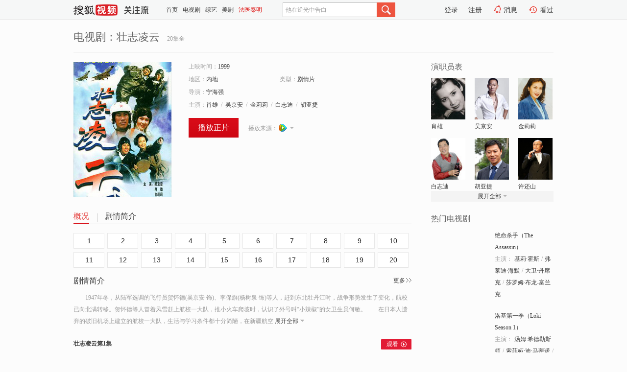

--- FILE ---
content_type: text/html;charset=UTF-8
request_url: https://tv.sohu.com/item/MzgwNDc=.html
body_size: 15706
content:








 <!DOCTYPE html>
<html>
<head>
<title>壮志凌云-电视剧-高清视频在线观看-搜狐视频</title>
<meta http-equiv="Content-Type" content="text/html; charset=UTF-8">
<meta name="keywords" content="壮志凌云,电影,高清视频,在线观看">
<meta name="description" content="搜狐视频为您提供关于(壮志凌云)的高清视频在线观看、剧情内容介绍、以及周边的一切，包括(壮志凌云)的图片、预告片、拍摄花絮、影讯、相关新闻及评论等。更多关于(壮志凌云)的精彩内容，尽在搜狐视频。">
<meta http-equiv="Content-Type" content="text/html; charset=UTF-8">
<meta http-equiv="pragma" content="no-cache">
<meta http-equiv="cache-control" content="no-cache,must-revalidate">
<meta http-equiv="expires" content="0">
<meta name="robots" content="all" />
<meta property="og:url" content="https://tv.sohu.com/item/MzgwNDc=.html"/>
<meta property="og:type" content="website"/>
<meta property="og:site_name" content="搜狐视频" />
<meta property="og:title" content="壮志凌云" />
<meta property="og:description" content="1947年冬，从陆军选调的飞行员贺怀德(吴京安 饰)、李保旗(杨树泉 饰)等人，赶到东北牡丹江时，战争形势发生了变化，航校已向北满转移。贺怀德等人冒着风雪赶上航校一大队，推小火车爬坡时，认识了外号叫“小辣椒”的女卫生员何敏。　　在日本人遗弃的破旧机场上建立的航校一大队，生活与学习条件都十分简陋，在新疆航空队学过飞行的大队长常浩、刘立秋带领大家克服种种困难，组织修复仅有的几架残破教练机，刘立秋在敌机偷袭时，为掩护姚建业牺牲。学员们开始了航空理论的学习，由于学员大多只有小学文化，学习航空理论很吃力，加上土匪烧毁了航校油库，李保旗对飞行失去了信心，觉得不如当步兵扛枪打仗过瘾，便和另外两个学员一起开小差，要回老部队去，途中，他们与一群土匪遭遇，战斗中牺牲一个学员，抢到一马车汽油，返回了航校。艰苦训练生活开始了，拼装教练机，没有航空汽油就试用酒精代替，没有初教机，经航校批准，一大队学员直上高教机飞行，创造了世界航空史上的先例。常浩带着贺怀德等几位优秀飞行员参加开国大典的空中分列式，驾机通过天安门上空，接受中央领导人的检阅。在颐和园门口，贺怀德巧遇母亲的养女薛喜莲，原本喜莲欲将母亲遗物交给他，不料贺怀德领受新的任务匆匆离别。此后不久，常浩被任命为空军组建的第一支航空兵部队——混成旅的歼击机团团长，贺怀德也跟随他，改飞米格－15歼击机，并担任飞行中队长。朝鲜战争爆发了，混成旅扩建航空兵师，常浩师长率部开赴安东，参加抗美援朝。已参加志愿军的薛喜莲，此时也被选进东北航校学飞行，在转运货物、伤员的枢纽站与贺怀德失之交臂。年轻的中国空军，虽然只飞了几十个小时的喷气式飞机，却不畏强敌，在苏联空军和朝鲜人民空军的配合下，勇敢地迎战世界空军强国。李保旗猛打猛冲，第一个击落敌机，很是得意，身为飞行大队长的贺怀德，几次空战都没有战绩，思想压力很大，暗恋贺怀德的何敏不断鼓励他，在一次空战中，贺怀德不听返航命令求功恋战，迫降时造成三等事故，受到降职处分，贺怀德认识到自己的错误，认为光凭勇敢不够，还要讲战术，后来，他冷静作战，采用伏击战法，一举击落美国空军“超级王牌”飞行员维尔斯。空联司专门为他举行庆功会。会上，专程赶来的空军刘司令员豪气地说：“打掉维尔斯，王牌飞行员就站在中国空军的行列里！”　中国空军越打越成熟，副团长姚建业6分钟击落3架敌机，被苏联红旗学院列入经典战例教材。激烈的战斗在继续，贺怀德与气象员何敏的感情也日趋深厚。在中国空军的沉重打击下，美国空军被迫将活动范围退缩到朝鲜清川江以南。但中国空军在轰炸大和岛时，因协同失利，轰炸机部队损失甚重。由此教训，柯瑞、贺怀德意识到空军战术协同的重要性，向刘司令提出“一域多层四四制”的战术设想。由于美国企图突破“米格走廊”，出动大批飞机北犯，致使朝鲜空战规模越打越大，也越来越激烈，中国空军迅速组建一批新的航空兵师，开赴前线轮战。刘司令员指示，把空战推进到平壤以南，配合停战谈判。我机主动前出到清川江以北打击敌人。就在贺怀德所在师准备撤到二线休整前的一次空战中，团长贺怀德的飞机不幸被敌机击中。跳伞后，贺怀德的左摔骨折，被送到后方医院治疗，常浩为了照顾有情人，安排何敏到贺怀德所在医院治胆囊炎，顺便侍候贺怀德。已成为中国第一批女飞行员的薛喜莲，一直追寻贺怀德，闻讯赶到医院巧遇何敏，薛喜莲把装着母亲要他们成亲的遗言给了他，贺怀德在情感上陷入了矛盾，贺怀德以惊人的毅力战胜伤痛，配合治疗，让医生再接断骨，重返蓝天。但是，由于误会，贺怀德与何敏的关系出现裂痕。何敏一赌气，接受了对她心仪已久的李保旗的求爱。贺怀德怅然若失。朝鲜停战，刘司令员到前线，机场上百枪齐鸣，庆贺胜利。刘宣读毛泽东主席签署的表彰立功飞行员贺怀德、姚建业、李保旗等人的嘉奖令。朝鲜战争结束后，常浩、贺怀德与李保旗作为富有作战经验的指挥员和战斗骨干，被调到东南某航空兵师，参加解放一江山岛。这是我军第一次陆海空三军联合作战，战斗惊心动魄。祝捷大会的那天晚上，贺怀德与薛喜莲，李保旗与何敏同时举行了婚礼何敏流露出不易察觉的伤痛。天有不测风云，在1958年紧急入闽作战中，已是团长的李保旗被台湾国民党飞行员发射的“响尾蛇”导弹击中牺牲。作为李保旗的老战友，何敏的初恋情人，贺怀德对他的遗腹子李亮、疼爱有加。台湾当局不甘心他们东南沿海空战的失败，频频出动美制P－2V低空侦察机窜犯骚扰大陆。贺怀德指挥飞行大队长周占魁，无线电静默出击，一举击落P－2V。周占魁成了英雄，也得到军区文区团歌唱演员聂小丹的爱慕。可是，他们结婚以后才知道，聂小丹还有个从小抱养给别人，后流落到新加坡的姑妈。按当时飞行员配偶不能有海外关系的规定，周占魁如不离婚就得停飞。恰好这时发生了“北部湾事件”，轰炸越南北方的美国飞机多次窜入我国境内，空军决定贺怀德师赶广西轮战。高射炮兵出动；雷达部队警戒。(由于妻子有海外关系)尽管上级已免除了周占魁的团长职务，贺怀德认为临阵换将乃兵家大忌，不肯解除周的指挥权，压下命令暂不传达。轮战中，刘立秋的儿子刘仲夏飞机发生故障，迫降时为保护一所小学而牺牲。加上未能及时执行命令，解除周占魁的团长职务，轮战凯旋后，贺怀德被免职，调到军事理论研究室当了研究员。在广西，毗邻机场的高炮部队埋伏击落了美机。周占魁坚持飞行，聂小丹忍痛与丈夫离婚。此时，由于极左思潮对空军建设的冲击，航空兵部队的训练时间锐减。飞行员技术水平下降，有的连改出螺旋都没有飞过，部队事故率骤增，在西北某航校当校长的姚建业开会路过吴州时，贺怀德与他谈起这些，不禁忧心如焚。70年代，周总理指示某空军承担“机载空投小型原子弹试验”时，点名要贺怀德担此重任，为此，上级决定由贺怀德亲自指挥这次重要试验。大西北试验场上空，因飞机投掷系统发生了故障，原子弹投不下来，贺怀德沉着地疏散基地人员全部转入地下，冷静果断指挥周占魁驾机带弹着陆成功，实现中国空军史上的壮举。贺怀德关心不幸的何敏，何敏压制自己内心的情感，努力工作。八十年代初，高级指挥员贺怀德从改出螺旋抓起，大刀阔斧地狠抓飞行训练，提高部队飞行素质。此时，飞行团长吴国安以夫妻两地分居为由，调到运输航空兵部队，但因怀念自己的歼击座机，经过一番思想斗争，毅然重返歼击航空兵部队。他回到老部队后，便主动向贺怀德表示一定要痛改前非，好好做人。由于贺怀德关爱李亮甚过自己的女儿，薛喜莲对何敏也生出戒心与他发生龃龉。司令员常浩夫妇连夜登门劝解。周占魁找到聂小丹，想复婚，可聂小丹不愿意放弃省城的大舞台，跟他随军到吴州那个小城市去。周占魁无奈，只好与薛喜莲为他介绍的一位地方医生结了婚。可是，婚后两人生活情趣差异颇大，感情一直不谐。李亮刚从地方大学毕业，正值空军航校招收一批具有大学学历的飞行员。李亮被破格录取，实现了多年的心愿。在航校期间，李亮到校长姚建业家去玩，结识了他的女儿姚蔚蓝，倾慕不已，然而放单飞时，这个很有飞行天份的小伙子架机驱赶牧场上的马群，受到校方处分。经过两年的飞行学习，李亮、项远方和杨凯成为空军第一批双学历优秀飞行员。李亮被分配到父亲生前所在部队直接飞“隼”式歼击机，很快显示出他精湛的飞行技艺，成为飞行尖子，他决心更多矢志于空军建设，颇得姚蔚蓝的好感。" />
<meta property="og:image" content="http://photocdn.sohu.com/kis/fengmian/38/38047/38047_ver_big.jpg" />
<link type="image/x-icon" rel="shortcut icon"  href="//tv.sohu.com/favicon.ico" />
<link type="text/css" rel="stylesheet" href="//css.tv.itc.cn/global/global201302.css" />
<link type="text/css" rel="stylesheet" href="//css.tv.itc.cn/channel/nav_v1.css" />
<link type="text/css" rel="stylesheet" href="//assets.changyan.sohu.com/rs/prod_/sohucs.min-sohutv.v118.css" />
<link type="text/css" rel="stylesheet" href="//css.tv.itc.cn/search/search-drama.css" />
<script type="text/javascript">
	// 测试数据
	var vid="0";
	var nid = "";
	var pid ="0";
	var cover=""; 	
	var playlistId="0";
	var o_playlistId="";
    var cid="2";//一级分类id
	var subcid="101127";//二级分类id
	var osubcid="";//二级分类的唯一项
	var category="";
	var cateCode="";
	var pianhua = "";
	var tag = "";
	var tvid = "";
	var playerSpaceId = "";
	var kis_id="38047";
	var filmType = "drama";
	var comment_c_flag="vp";
</script>
<script src="//js.tv.itc.cn/kao.js"></script>
<script src="//js.tv.itc.cn/dict.js"></script>
<script src="//js.tv.itc.cn/gg.seed.js"></script>
<script src="//js.tv.itc.cn/base/core/j_1.7.2.js"></script>
<script src="//tv.sohu.com/upload/static/star/g.js"></script>
<script src="//js.tv.itc.cn/site/search/tvplay/inc.js"></script>
<script type="text/javascript">
kao('pingback', function () {
	pingbackBundle.initHref({
		customParam : {
			 
				movie : {
				url : '//click.hd.sohu.com.cn/x.gif',
				type : ['extends'],
				stype:['workshow'],
				col1:['38047'],
				col2:	function(config, el) {
							return el.getAttribute('location') == null ? [''] : el.getAttribute('location');
						},
				expand5:	function(config, el) {
								return el.getAttribute('location') == null ? [''] : el.getAttribute('location');
						 },
				col3:		function(config, el) {
								 var playsource=el.getAttribute('vv');
								 var vv='';
								 if(playsource=='sohutv'){
								 	vv='sohuvv';
								 }else if(playsource=='starpage' || playsource=='workpage'){
								 	vv=playsource;
								 }else{
								 	vv='webvv';
								 }
								return vv;
						 },
				suv : 'cookie-SUV',
				p : 'passport',
				y : 'cookie-YYID',
				f : 'cookie-fuid',
				_ : 'stamp'
			}
	 
		}
	});
});

</script>

</head>
  
<body>
<!-- Start : areaTop -->
 <div class="areaTop" id="hd-navMiniBar" style="position: fixed; top: 0px; left: 0px; width: 100%; z-index: 999;">
	 <div class="area clear" id = "fragHeader" onload =getHeaderFrag()>
	 </div>
</div>
<script>
messagebus.publish('core.loaded_nav');
getHeaderFrag();
function getHeaderFrag() {
    // console.log("jinru")
    $.ajax({
        type:"GET",
        url:"/star/openkis/star/header",
        success:function(data){
            console.info(data);
            $("#fragHeader").html(data);
        },
        error:function(data){
            $("#fragHeader").html("");
            console.log("Error: "+data);
        }
    });
}
</script>
<style>
	.hd-mUpload{display:none;}
	.areaTop .hd-hotWord{
		overflow: hidden;
		width:312px;
	}
</style>
<!-- End : areaTop -->
<div class="wrapper">
	<div class="drama-name area rel cfix ">
		
		<h2>电视剧：<span class="vname">壮志凌云</span></h2>
		<span>20集全</span>
	</div>
	<!-- Start : bodyer -->
	<div class="cfix area">
		<div class="dramaL">
			<!-- Start : drama info -->
			<div class="cfix drama-info">
				<div class="drama-pic">
					
						<a href="//v.qq.com/x/page/g00255qh2yk.html?ptag=sohu.tv" title="壮志凌云" target="_blank" pb-url="movie" vv="">
							<img lazysrc="//photocdn.sohu.com/kis/fengmian/38/38047/38047_ver_big.jpg" src="//css.tv.itc.cn/channel/v2/index-images/default_v.svg" width="200" height="275" alt="壮志凌云"/>
						</a>
					
					
				</div>
				<div class="drama-infoR">
					<ul class="cfix">
						 
						<li class="w1"><span>上映时间：</span>1999</li> 
						<li><span>地区：</span><a href="//so.tv.sohu.com/list_p1101_p2_p3_u5185_u5730_p4_p5_p6_p7_p8_p9.html" title="" target="_blank">内地</a> </li>
						<li><span>类型：</span><a href="//so.tv.sohu.com/list_p1101_p2101127_p3_p4_p5_p6_p7_p8_p9.html" title="" target="_blank">剧情片</a></li>
						<li><span>导演：</span><a href="//tv.sohu.com/star/MzE2MjI0X+Wugea1t+W8ug==.shtml" target="_blank" pb-url="movie" vv="starpage">宁海强</a>   </li>
						
						
						
						  	
						 		
						  	
						 	 
						  
						<li class="w1"><span>主演：</span><a href="//tv.sohu.com/star/NTI2MTFf6IKW6ZuE.shtml" target="_blank" pb-url="movie" vv="starpage">肖雄</a><span class="mLR6">/</span><a href="//tv.sohu.com/star/MzE4MDc4X+WQtOS6rOWuiQ==.shtml" target="_blank" pb-url="movie" vv="starpage">吴京安</a><span class="mLR6">/</span><a href="//tv.sohu.com/star/Mjc0NDcwX+mHkeiOieiOiQ==.shtml" target="_blank" pb-url="movie" vv="starpage">金莉莉</a><span class="mLR6">/</span><a href="//tv.sohu.com/star/MzE3ODQzX+eZveW/l+i/qg==.shtml" target="_blank" pb-url="movie" vv="starpage">白志迪</a><span class="mLR6">/</span><a href="//tv.sohu.com/star/MzE1MDgwX+iDoeS6muaNtw==.shtml" target="_blank" pb-url="movie" vv="starpage">胡亚捷</a></li>
						
						
						
						<li class="w1 cfix last">
							
							<a href="//v.qq.com/x/page/g00255qh2yk.html?ptag=sohu.tv" class="btn-playFea" target="_blank" pb-url="movie" location="play">播放正片</a>	 
						 
						 	
							
							
							<div class="link cfix">
								<div class="shareMore">
								 	
								 		<em class="arr-more"></em>
								 	 
									<div class="moreBox cfix" style="display:none;width:150px;">
										
											
												<a href="//www.mgtv.com/b/330659/6861412.html?cxid=94l62sj44" title="" target="_blank">
													<img width="16" height="16" src="//tv.sohu.com/upload/static/search/skin/images/logo-tv/imgo.png">
												</a>	
										    
									    
									</div>
									
									
									
								</div>
							 
								 
								<p class="1">
									<span>播放来源：</span>
									
										
											<a href="//v.qq.com/x/page/g00255qh2yk.html?ptag=sohu.tv" title="" target="_blank">
												<img width="16" height="16" alt="qq" src="//tv.sohu.com/upload/static/search/skin/images/logo-tv/qq.png" />
											</a>
										
									
								</p>
 							     
 							    
						   </div>
						</li>
					</ul>
				</div>
			</div>
			<!-- End : movie info -->
			<!-- Start : tab -->
			<ul class="cfix dramaTab">
				<li class="first on"><a href="#" title="">概况</a></li>
				<li><a href="#" title="">剧情简介</a></li>
				
				
				
				
				
				
			</ul>
			<!-- End : tab -->
			<!-- start : 剧集列表 -->
			<!-- end : 剧集列表 -->
			
			<div class="mod general">
				
					
					
					 
					  
					    
					     <div class="episode cfix"> 
					   
					    
					   
					   
					   
					   
					      
   						 	
      						<a href="//v.qq.com/x/page/g00255qh2yk.html?ptag=sohu.tv" title="" target="_blank">1</a>
 						 	
    						
   						   
 					 
						
					      
   						 	
      						<a href="//v.qq.com/x/page/m0025nf9ocz.html?ptag=sohu.tv" title="" target="_blank">2</a>
 						 	
    						
   						   
 					 
						
					      
   						 	
      						<a href="//v.qq.com/x/page/s00252lmq1v.html?ptag=sohu.tv" title="" target="_blank">3</a>
 						 	
    						
   						   
 					 
						
					      
   						 	
      						<a href="//v.qq.com/x/page/i0025ywbt02.html?ptag=sohu.tv" title="" target="_blank">4</a>
 						 	
    						
   						   
 					 
						
					      
   						 	
      						<a href="//v.qq.com/x/page/q0025hz6i0n.html?ptag=sohu.tv" title="" target="_blank">5</a>
 						 	
    						
   						   
 					 
						
					      
   						 	
      						<a href="//v.qq.com/x/page/c0025tayujc.html?ptag=sohu.tv" title="" target="_blank">6</a>
 						 	
    						
   						   
 					 
						
					      
   						 	
      						<a href="//v.qq.com/x/page/t00256054h4.html?ptag=sohu.tv" title="" target="_blank">7</a>
 						 	
    						
   						   
 					 
						
					      
   						 	
      						<a href="//v.qq.com/x/page/q00250p2189.html?ptag=sohu.tv" title="" target="_blank">8</a>
 						 	
    						
   						   
 					 
						
					      
   						 	
      						<a href="//v.qq.com/x/page/i0025hzupl0.html?ptag=sohu.tv" title="" target="_blank">9</a>
 						 	
    						
   						   
 					 
						
					      
   						 	
      						<a href="//v.qq.com/x/page/t002529obcw.html?ptag=sohu.tv" title="" target="_blank">10</a>
 						 	
    						
   						   
 					 
						
					      
   						 	
      						<a href="//v.qq.com/x/page/j0025i3x94j.html?ptag=sohu.tv" title="" target="_blank">11</a>
 						 	
    						
   						   
 					 
						
					      
   						 	
      						<a href="//v.qq.com/x/page/h0025kbq4an.html?ptag=sohu.tv" title="" target="_blank">12</a>
 						 	
    						
   						   
 					 
						
					      
   						 	
      						<a href="//v.qq.com/x/page/b0025w6xy6r.html?ptag=sohu.tv" title="" target="_blank">13</a>
 						 	
    						
   						   
 					 
						
					      
   						 	
      						<a href="//v.qq.com/x/page/y0025ob6172.html?ptag=sohu.tv" title="" target="_blank">14</a>
 						 	
    						
   						   
 					 
						
					      
   						 	
      						<a href="//v.qq.com/x/page/l0025hegldo.html?ptag=sohu.tv" title="" target="_blank">15</a>
 						 	
    						
   						   
 					 
						
					      
   						 	
      						<a href="//v.qq.com/x/page/c0025su6x7g.html?ptag=sohu.tv" title="" target="_blank">16</a>
 						 	
    						
   						   
 					 
						
					      
   						 	
      						<a href="//v.qq.com/x/page/l0025wvd3a5.html?ptag=sohu.tv" title="" target="_blank">17</a>
 						 	
    						
   						   
 					 
						
					      
   						 	
      						<a href="//v.qq.com/x/page/p0025afhd1v.html?ptag=sohu.tv" title="" target="_blank">18</a>
 						 	
    						
   						   
 					 
						
					      
   						 	
      						<a href="//v.qq.com/x/page/z0025ih5xje.html?ptag=sohu.tv" title="" target="_blank">19</a>
 						 	
    						
   						   
 					 
						
					      
   						 	
      						<a href="//v.qq.com/x/page/v0025eoe2v9.html?ptag=sohu.tv" title="" target="_blank">20</a>
 						 	
    						
   						   
 					 
						
					   
					    
						
					</div>
					
				
					
					
					 
					  
					    
					    
					     <div class="episode cfix" style="display:none">
					   
					   
					   
					   
					   
					      
   						 	
      						<a href="//www.mgtv.com/b/330659/6861412.html?cxid=94l62sj44" title="" target="_blank">1</a>
 						 	
    						
   						   
 					 
						
					      
   						 	
      						<a href="//www.mgtv.com/b/330659/7084254.html?cxid=94l62sj44" title="" target="_blank">2</a>
 						 	
    						
   						   
 					 
						
					      
   						 	
      						<a href="//www.mgtv.com/b/330659/7084256.html?cxid=94l62sj44" title="" target="_blank">3</a>
 						 	
    						
   						   
 					 
						
					      
   						 	
      						<a href="//www.mgtv.com/b/330659/7084258.html?cxid=94l62sj44" title="" target="_blank">4</a>
 						 	
    						
   						   
 					 
						
					      
   						 	
      						<a href="//www.mgtv.com/b/330659/7084260.html?cxid=94l62sj44" title="" target="_blank">5</a>
 						 	
    						
   						   
 					 
						
					      
   						 	
      						<a href="//www.mgtv.com/b/330659/7084262.html?cxid=94l62sj44" title="" target="_blank">6</a>
 						 	
    						
   						   
 					 
						
					      
   						 	
      						<a href="//www.mgtv.com/b/330659/7084264.html?cxid=94l62sj44" title="" target="_blank">7</a>
 						 	
    						
   						   
 					 
						
					      
   						 	
      						<a href="//www.mgtv.com/b/330659/7084268.html?cxid=94l62sj44" title="" target="_blank">8</a>
 						 	
    						
   						   
 					 
						
					      
   						 	
      						<a href="//www.mgtv.com/b/330659/7084271.html?cxid=94l62sj44" title="" target="_blank">9</a>
 						 	
    						
   						   
 					 
						
					      
   						 	
      						<a href="//www.mgtv.com/b/330659/7084273.html?cxid=94l62sj44" title="" target="_blank">10</a>
 						 	
    						
   						   
 					 
						
					      
   						 	
      						<a href="//www.mgtv.com/b/330659/7084275.html?cxid=94l62sj44" title="" target="_blank">11</a>
 						 	
    						
   						   
 					 
						
					      
   						 	
      						<a href="//www.mgtv.com/b/330659/7084277.html?cxid=94l62sj44" title="" target="_blank">12</a>
 						 	
    						
   						   
 					 
						
					      
   						 	
      						<a href="//www.mgtv.com/b/330659/7084281.html?cxid=94l62sj44" title="" target="_blank">13</a>
 						 	
    						
   						   
 					 
						
					      
   						 	
      						<a href="//www.mgtv.com/b/330659/7084287.html?cxid=94l62sj44" title="" target="_blank">14</a>
 						 	
    						
   						   
 					 
						
					      
   						 	
      						<a href="//www.mgtv.com/b/330659/7084290.html?cxid=94l62sj44" title="" target="_blank">15</a>
 						 	
    						
   						   
 					 
						
					      
   						 	
      						<a href="//www.mgtv.com/b/330659/7084297.html?cxid=94l62sj44" title="" target="_blank">16</a>
 						 	
    						
   						   
 					 
						
					      
   						 	
      						<a href="//www.mgtv.com/b/330659/7084301.html?cxid=94l62sj44" title="" target="_blank">17</a>
 						 	
    						
   						   
 					 
						
					      
   						 	
      						<a href="//www.mgtv.com/b/330659/7084307.html?cxid=94l62sj44" title="" target="_blank">18</a>
 						 	
    						
   						   
 					 
						
					      
   						 	
      						<a href="//www.mgtv.com/b/330659/7084310.html?cxid=94l62sj44" title="" target="_blank">19</a>
 						 	
    						
   						   
 					 
						
					      
   						 	
      						<a href="//www.mgtv.com/b/330659/7084311.html?cxid=94l62sj44" title="" target="_blank">20</a>
 						 	
    						
   						   
 					 
						
					   
					    
						
					</div>
					
				
				<!-- start : 分页 -->
				
				<!-- end : 分页 -->
			</div>
			
			<!-- 新增外网无源的剧集列表 -->
			
			
			<!-- Start : 分集剧情 -->
			
			
			<div class="mod plot plotNopic">
				<div class="mod-tit cfix">
					<a href="#" title="" class="r textMore">更多</a>
					<h3><a href="#" title="">剧情简介</a></h3>
				</div>
				<p class="intro synopsis text">
					<span class="full_intro " style="display:none">&nbsp;&nbsp;&nbsp;&nbsp;&nbsp;&nbsp;&nbsp;&nbsp;1947年冬，从陆军选调的飞行员贺怀德(吴京安 饰)、李保旗(杨树泉 饰)等人，赶到东北牡丹江时，战争形势发生了变化，航校已向北满转移。贺怀德等人冒着风雪赶上航校一大队，推小火车爬坡时，认识了外号叫“小辣椒”的女卫生员何敏。　　在日本人遗弃的破旧机场上建立的航校一大队，生活与学习条件都十分简陋，在新疆航空队学过飞行的大队长常浩、刘立秋带领大家克服种种困难，组织修复仅有的几架残破教练机，刘立秋在敌机偷袭时，为掩护姚建业牺牲。学员们开始了航空理论的学习，由于学员大多只有小学文化，学习航空理论很吃力，加上土匪烧毁了航校油库，李保旗对飞行失去了信心，觉得不如当步兵扛枪打仗过瘾，便和另外两个学员一起开小差，要回老部队去，途中，他们与一群土匪遭遇，战斗中牺牲一个学员，抢到一马车汽油，返回了航校。艰苦训练生活开始了，拼装教练机，没有航空汽油就试用酒精代替，没有初教机，经航校批准，一大队学员直上高教机飞行，创造了世界航空史上的先例。常浩带着贺怀德等几位优秀飞行员参加开国大典的空中分列式，驾机通过天安门上空，接受中央领导人的检阅。在颐和园门口，贺怀德巧遇母亲的养女薛喜莲，原本喜莲欲将母亲遗物交给他，不料贺怀德领受新的任务匆匆离别。此后不久，常浩被任命为空军组建的第一支航空兵部队——混成旅的歼击机团团长，贺怀德也跟随他，改飞米格－15歼击机，并担任飞行中队长。朝鲜战争爆发了，混成旅扩建航空兵师，常浩师长率部开赴安东，参加抗美援朝。已参加志愿军的薛喜莲，此时也被选进东北航校学飞行，在转运货物、伤员的枢纽站与贺怀德失之交臂。年轻的中国空军，虽然只飞了几十个小时的喷气式飞机，却不畏强敌，在苏联空军和朝鲜人民空军的配合下，勇敢地迎战世界空军强国。李保旗猛打猛冲，第一个击落敌机，很是得意，身为飞行大队长的贺怀德，几次空战都没有战绩，思想压力很大，暗恋贺怀德的何敏不断鼓励他，在一次空战中，贺怀德不听返航命令求功恋战，迫降时造成三等事故，受到降职处分，贺怀德认识到自己的错误，认为光凭勇敢不够，还要讲战术，后来，他冷静作战，采用伏击战法，一举击落美国空军“超级王牌”飞行员维尔斯。空联司专门为他举行庆功会。会上，专程赶来的空军刘司令员豪气地说：“打掉维尔斯，王牌飞行员就站在中国空军的行列里！”　中国空军越打越成熟，副团长姚建业6分钟击落3架敌机，被苏联红旗学院列入经典战例教材。激烈的战斗在继续，贺怀德与气象员何敏的感情也日趋深厚。在中国空军的沉重打击下，美国空军被迫将活动范围退缩到朝鲜清川江以南。但中国空军在轰炸大和岛时，因协同失利，轰炸机部队损失甚重。由此教训，柯瑞、贺怀德意识到空军战术协同的重要性，向刘司令提出“一域多层四四制”的战术设想。由于美国企图突破“米格走廊”，出动大批飞机北犯，致使朝鲜空战规模越打越大，也越来越激烈，中国空军迅速组建一批新的航空兵师，开赴前线轮战。刘司令员指示，把空战推进到平壤以南，配合停战谈判。我机主动前出到清川江以北打击敌人。就在贺怀德所在师准备撤到二线休整前的一次空战中，团长贺怀德的飞机不幸被敌机击中。跳伞后，贺怀德的左摔骨折，被送到后方医院治疗，常浩为了照顾有情人，安排何敏到贺怀德所在医院治胆囊炎，顺便侍候贺怀德。已成为中国第一批女飞行员的薛喜莲，一直追寻贺怀德，闻讯赶到医院巧遇何敏，薛喜莲把装着母亲要他们成亲的遗言给了他，贺怀德在情感上陷入了矛盾，贺怀德以惊人的毅力战胜伤痛，配合治疗，让医生再接断骨，重返蓝天。但是，由于误会，贺怀德与何敏的关系出现裂痕。何敏一赌气，接受了对她心仪已久的李保旗的求爱。贺怀德怅然若失。朝鲜停战，刘司令员到前线，机场上百枪齐鸣，庆贺胜利。刘宣读毛泽东主席签署的表彰立功飞行员贺怀德、姚建业、李保旗等人的嘉奖令。朝鲜战争结束后，常浩、贺怀德与李保旗作为富有作战经验的指挥员和战斗骨干，被调到东南某航空兵师，参加解放一江山岛。这是我军第一次陆海空三军联合作战，战斗惊心动魄。祝捷大会的那天晚上，贺怀德与薛喜莲，李保旗与何敏同时举行了婚礼何敏流露出不易察觉的伤痛。天有不测风云，在1958年紧急入闽作战中，已是团长的李保旗被台湾国民党飞行员发射的“响尾蛇”导弹击中牺牲。作为李保旗的老战友，何敏的初恋情人，贺怀德对他的遗腹子李亮、疼爱有加。台湾当局不甘心他们东南沿海空战的失败，频频出动美制P－2V低空侦察机窜犯骚扰大陆。贺怀德指挥飞行大队长周占魁，无线电静默出击，一举击落P－2V。周占魁成了英雄，也得到军区文区团歌唱演员聂小丹的爱慕。可是，他们结婚以后才知道，聂小丹还有个从小抱养给别人，后流落到新加坡的姑妈。按当时飞行员配偶不能有海外关系的规定，周占魁如不离婚就得停飞。恰好这时发生了“北部湾事件”，轰炸越南北方的美国飞机多次窜入我国境内，空军决定贺怀德师赶广西轮战。高射炮兵出动；雷达部队警戒。(由于妻子有海外关系)尽管上级已免除了周占魁的团长职务，贺怀德认为临阵换将乃兵家大忌，不肯解除周的指挥权，压下命令暂不传达。轮战中，刘立秋的儿子刘仲夏飞机发生故障，迫降时为保护一所小学而牺牲。加上未能及时执行命令，解除周占魁的团长职务，轮战凯旋后，贺怀德被免职，调到军事理论研究室当了研究员。在广西，毗邻机场的高炮部队埋伏击落了美机。周占魁坚持飞行，聂小丹忍痛与丈夫离婚。此时，由于极左思潮对空军建设的冲击，航空兵部队的训练时间锐减。飞行员技术水平下降，有的连改出螺旋都没有飞过，部队事故率骤增，在西北某航校当校长的姚建业开会路过吴州时，贺怀德与他谈起这些，不禁忧心如焚。70年代，周总理指示某空军承担“机载空投小型原子弹试验”时，点名要贺怀德担此重任，为此，上级决定由贺怀德亲自指挥这次重要试验。大西北试验场上空，因飞机投掷系统发生了故障，原子弹投不下来，贺怀德沉着地疏散基地人员全部转入地下，冷静果断指挥周占魁驾机带弹着陆成功，实现中国空军史上的壮举。贺怀德关心不幸的何敏，何敏压制自己内心的情感，努力工作。八十年代初，高级指挥员贺怀德从改出螺旋抓起，大刀阔斧地狠抓飞行训练，提高部队飞行素质。此时，飞行团长吴国安以夫妻两地分居为由，调到运输航空兵部队，但因怀念自己的歼击座机，经过一番思想斗争，毅然重返歼击航空兵部队。他回到老部队后，便主动向贺怀德表示一定要痛改前非，好好做人。由于贺怀德关爱李亮甚过自己的女儿，薛喜莲对何敏也生出戒心与他发生龃龉。司令员常浩夫妇连夜登门劝解。周占魁找到聂小丹，想复婚，可聂小丹不愿意放弃省城的大舞台，跟他随军到吴州那个小城市去。周占魁无奈，只好与薛喜莲为他介绍的一位地方医生结了婚。可是，婚后两人生活情趣差异颇大，感情一直不谐。李亮刚从地方大学毕业，正值空军航校招收一批具有大学学历的飞行员。李亮被破格录取，实现了多年的心愿。在航校期间，李亮到校长姚建业家去玩，结识了他的女儿姚蔚蓝，倾慕不已，然而放单飞时，这个很有飞行天份的小伙子架机驱赶牧场上的马群，受到校方处分。经过两年的飞行学习，李亮、项远方和杨凯成为空军第一批双学历优秀飞行员。李亮被分配到父亲生前所在部队直接飞“隼”式歼击机，很快显示出他精湛的飞行技艺，成为飞行尖子，他决心更多矢志于空军建设，颇得姚蔚蓝的好感。</span>
					  
				      
				   		 <span class="short_intro hide">&nbsp;&nbsp;&nbsp;&nbsp;&nbsp;&nbsp;&nbsp;&nbsp;1947年冬，从陆军选调的飞行员贺怀德(吴京安 饰)、李保旗(杨树泉 饰)等人，赶到东北牡丹江时，战争形势发生了变化，航校已向北满转移。贺怀德等人冒着风雪赶上航校一大队，推小火车爬坡时，认识了外号叫“小辣椒”的女卫生员何敏。　　在日本人遗弃的破旧机场上建立的航校一大队，生活与学习条件都十分简陋，在新疆航空</span>
						<a href="#" title="" class="arr-down toggle_intro hide">展开全部</a> 
					  
				     
				    
				
			 

				<!-- start : plot item -->
							
			
				 
				 	<div id="up_p_page_container" style="display:none" data-size="20" data-total="20" ></div>
					
					 
					<div class="plot-item"> 
					<div class="plot-tit cfix">
						<h4><a href="//v.qq.com/x/page/g00255qh2yk.html?ptag=sohu.tv" title="壮志凌云" target="_blank">壮志凌云第1集<span></span></a></h4>
						<a href="//v.qq.com/x/page/g00255qh2yk.html?ptag=sohu.tv" title="" class="btn-playRed r" target="_blank">观看</a>
					</div>
					<!-- end : plot title -->
					<!-- start : plot content -->
					<div class="cfix">
						 
						<!-- start : plot right -->
						<div class="plot-r">
								<p class="text">
									<span class="full_intro " style="display:none">1947年冬，从前线战场选调的飞行学员贺怀德、李保旗等人，赶到东北牡丹江机场附近时，北满形势正在恶化，航校一大队已奉命向安东机场转移。&#160;在迁移途中，贺怀德抢上前帮何敏搬动大汽油筒，不小心挥臂撩倒了对方，何敏军帽落地，露出秀发，贺怀德才发现她是个女兵，为表歉意和友好，让她牵走战马备用。</span>
									  
				   					   
				   					 <span class="short_intro hide">&nbsp;&nbsp;&nbsp;&nbsp;&nbsp;&nbsp;&nbsp;&nbsp;1947年冬，从前线战场选调的飞行学员贺怀德、李保旗等人，赶到东北牡丹江机场附近时，北满形势正在恶化，航校一大队已奉命向安东机场转移。&#160;在迁移途中，贺怀德抢上前帮何敏搬动大汽油筒，不小心挥臂撩倒了对方，何敏军帽落地，露出秀发，贺怀德才</span>
									 <a href="#" title="" class="arr-down toggle_intro hide">展开全部</a>
				    				  
				 				       
				  					  
				 					
							   </p>
							   	
						</div>
						<!-- end : plot right -->
						</div>
					<!-- end : plot content -->
				</div>
				
					 
					<div class="plot-item"> 
					<div class="plot-tit cfix">
						<h4><a href="//v.qq.com/x/page/m0025nf9ocz.html?ptag=sohu.tv" title="壮志凌云" target="_blank">壮志凌云第2集<span></span></a></h4>
						<a href="//v.qq.com/x/page/m0025nf9ocz.html?ptag=sohu.tv" title="" class="btn-playRed r" target="_blank">观看</a>
					</div>
					<!-- end : plot title -->
					<!-- start : plot content -->
					<div class="cfix">
						 
						<!-- start : plot right -->
						<div class="plot-r">
								<p class="text">
									<span class="full_intro " style="display:none">几个月后，千镇机场又升起了蓝旗，飘起了红白相间的风向袋。上午，八点零一分，第一次放单飞，机智的贺怀德放单飞顺利成功，而李保旗因动作粗野惹恼了教官姚建业，他嚷嚷着要让李保旗停飞。加上土匪炸毁了航校的油库，李保旗对飞行失去了信心，觉得不如当兵扛枪过瘾，便和另外两个学员开小差，要回老部队去。</span>
									  
				   					   
				   					 <span class="short_intro hide">&nbsp;&nbsp;&nbsp;&nbsp;&nbsp;&nbsp;&nbsp;&nbsp;几个月后，千镇机场又升起了蓝旗，飘起了红白相间的风向袋。上午，八点零一分，第一次放单飞，机智的贺怀德放单飞顺利成功，而李保旗因动作粗野惹恼了教官姚建业，他嚷嚷着要让李保旗停飞。加上土匪炸毁了航校的油库，李保旗对飞行失去了信心，觉得不如当兵扛枪过</span>
									 <a href="#" title="" class="arr-down toggle_intro hide">展开全部</a>
				    				  
				 				       
				  					  
				 					
							   </p>
							   	
						</div>
						<!-- end : plot right -->
						</div>
					<!-- end : plot content -->
				</div>
				
					 
					<div class="plot-item"> 
					<div class="plot-tit cfix">
						<h4><a href="//v.qq.com/x/page/s00252lmq1v.html?ptag=sohu.tv" title="壮志凌云" target="_blank">壮志凌云第3集<span></span></a></h4>
						<a href="//v.qq.com/x/page/s00252lmq1v.html?ptag=sohu.tv" title="" class="btn-playRed r" target="_blank">观看</a>
					</div>
					<!-- end : plot title -->
					<!-- start : plot content -->
					<div class="cfix">
						 
						<!-- start : plot right -->
						<div class="plot-r">
								<p class="text">
									<span class="full_intro " style="display:none">节假日，在颐和园门口，贺怀德巧遇母亲的养女薛喜莲，原来薛喜莲欲将养母的遗物交给他，可贺怀德接受新的任务，匆匆离别。为使空军从单一走向多样化，军委不仅组建了航空兵部队混合旅，还组成了轰炸机团及六所航校。</span>
									  
				   					   
				 				       
				      					 &nbsp;&nbsp;&nbsp;&nbsp;&nbsp;&nbsp;&nbsp;&nbsp;节假日，在颐和园门口，贺怀德巧遇母亲的养女薛喜莲，原来薛喜莲欲将养母的遗物交给他，可贺怀德接受新的任务，匆匆离别。为使空军从单一走向多样化，军委不仅组建了航空兵部队混合旅，还组成了轰炸机团及六所航校。 
				   					   
				  					  
				 					
							   </p>
							   	
						</div>
						<!-- end : plot right -->
						</div>
					<!-- end : plot content -->
				</div>
				
					<div class="plot-item" style="display:none"> 
					 
					<div class="plot-tit cfix">
						<h4><a href="//v.qq.com/x/page/i0025ywbt02.html?ptag=sohu.tv" title="壮志凌云" target="_blank">壮志凌云第4集<span></span></a></h4>
						<a href="//v.qq.com/x/page/i0025ywbt02.html?ptag=sohu.tv" title="" class="btn-playRed r" target="_blank">观看</a>
					</div>
					<!-- end : plot title -->
					<!-- start : plot content -->
					<div class="cfix">
						 
						<!-- start : plot right -->
						<div class="plot-r">
								<p class="text">
									<span class="full_intro " style="display:none">已参加志愿军的薛喜莲，此时也被选进东北牡丹江航校学习飞行，在转运货物、伤员的中转站与贺怀德失之交错。一线机场，当贺怀德得知，为扩建航空兵师，急需战斗骨干，师部决定调李保旗，他舍不得李保旗，便要求与李保旗再联飞一次。在着陆时，不巧遇上其他两架飞机，一个对头飞式，气坏了在部队观察的刘亚楼司令员。</span>
									  
				   					   
				   					 <span class="short_intro hide">&nbsp;&nbsp;&nbsp;&nbsp;&nbsp;&nbsp;&nbsp;&nbsp;已参加志愿军的薛喜莲，此时也被选进东北牡丹江航校学习飞行，在转运货物、伤员的中转站与贺怀德失之交错。一线机场，当贺怀德得知，为扩建航空兵师，急需战斗骨干，师部决定调李保旗，他舍不得李保旗，便要求与李保旗再联飞一次。在着陆时，不巧遇上其他两架飞机</span>
									 <a href="#" title="" class="arr-down toggle_intro hide">展开全部</a>
				    				  
				 				       
				  					  
				 					
							   </p>
							   	
						</div>
						<!-- end : plot right -->
						</div>
					<!-- end : plot content -->
				</div>
				
					<div class="plot-item" style="display:none"> 
					 
					<div class="plot-tit cfix">
						<h4><a href="//v.qq.com/x/page/q0025hz6i0n.html?ptag=sohu.tv" title="壮志凌云" target="_blank">壮志凌云第5集<span></span></a></h4>
						<a href="//v.qq.com/x/page/q0025hz6i0n.html?ptag=sohu.tv" title="" class="btn-playRed r" target="_blank">观看</a>
					</div>
					<!-- end : plot title -->
					<!-- start : plot content -->
					<div class="cfix">
						 
						<!-- start : plot right -->
						<div class="plot-r">
								<p class="text">
									<span class="full_intro " style="display:none">空联司令员柯锐见不断有飞行员跳伞落水牺牲，便叮嘱一定尽快解决好海上营救问题。同时为在实战中锻炼飞行员，把后续上来的飞行员让贺怀德等人带飞，投入实战中去。一次空战中，天空陡然转暗，乌云密布，碎云块就要覆盖整个机场，何敏及时请示值班司令员王琏，让在空中战的飞行员迅速返航。</span>
									  
				   					   
				   					 <span class="short_intro hide">&nbsp;&nbsp;&nbsp;&nbsp;&nbsp;&nbsp;&nbsp;&nbsp;空联司令员柯锐见不断有飞行员跳伞落水牺牲，便叮嘱一定尽快解决好海上营救问题。同时为在实战中锻炼飞行员，把后续上来的飞行员让贺怀德等人带飞，投入实战中去。一次空战中，天空陡然转暗，乌云密布，碎云块就要覆盖整个机场，何敏及时请示值班司令员王琏，让在</span>
									 <a href="#" title="" class="arr-down toggle_intro hide">展开全部</a>
				    				  
				 				       
				  					  
				 					
							   </p>
							   	
						</div>
						<!-- end : plot right -->
						</div>
					<!-- end : plot content -->
				</div>
				
					<div class="plot-item" style="display:none"> 
					 
					<div class="plot-tit cfix">
						<h4><a href="//v.qq.com/x/page/c0025tayujc.html?ptag=sohu.tv" title="壮志凌云" target="_blank">壮志凌云第6集<span></span></a></h4>
						<a href="//v.qq.com/x/page/c0025tayujc.html?ptag=sohu.tv" title="" class="btn-playRed r" target="_blank">观看</a>
					</div>
					<!-- end : plot title -->
					<!-- start : plot content -->
					<div class="cfix">
						 
						<!-- start : plot right -->
						<div class="plot-r">
								<p class="text">
									<span class="full_intro " style="display:none">在中国空军的沉重打击下，美国空军被迫将活动范围退缩到朝鲜清川江以南大和岛，机种也改装成F—86。在总攻击开始之际，隋定臣因缺乏协同作战意识，率编机提前5分钟起飞，试图以快速出击取胜，在没有歼击机护航的情况下，轰炸机群全部暴露在敌机火力交叉网中，空联指挥部因事发突然，应变不及，最终因协同失利。</span>
									  
				   					   
				   					 <span class="short_intro hide">&nbsp;&nbsp;&nbsp;&nbsp;&nbsp;&nbsp;&nbsp;&nbsp;在中国空军的沉重打击下，美国空军被迫将活动范围退缩到朝鲜清川江以南大和岛，机种也改装成F—86。在总攻击开始之际，隋定臣因缺乏协同作战意识，率编机提前5分钟起飞，试图以快速出击取胜，在没有歼击机护航的情况下，轰炸机群全部暴露在敌机火力交叉网中，</span>
									 <a href="#" title="" class="arr-down toggle_intro hide">展开全部</a>
				    				  
				 				       
				  					  
				 					
							   </p>
							   	
						</div>
						<!-- end : plot right -->
						</div>
					<!-- end : plot content -->
				</div>
				
					<div class="plot-item" style="display:none"> 
					 
					<div class="plot-tit cfix">
						<h4><a href="//v.qq.com/x/page/t00256054h4.html?ptag=sohu.tv" title="壮志凌云" target="_blank">壮志凌云第7集<span></span></a></h4>
						<a href="//v.qq.com/x/page/t00256054h4.html?ptag=sohu.tv" title="" class="btn-playRed r" target="_blank">观看</a>
					</div>
					<!-- end : plot title -->
					<!-- start : plot content -->
					<div class="cfix">
						 
						<!-- start : plot right -->
						<div class="plot-r">
								<p class="text">
									<span class="full_intro " style="display:none">浪头机场，贺怀德从喜莲信中得知，作为新中国第一批女飞行员，应邀出席了首都各界联席大会，受到中央领导人检阅。当何敏看见薛喜莲的照片时，不禁地称赞她长相漂亮。贺怀德觉得，何敏才是自己心中最漂亮的女人。由于美国企图突破“米格走廊”，出动大批飞机北犯，致使朝鲜空战规模越打越大，也越来越激烈。</span>
									  
				   					   
				   					 <span class="short_intro hide">&nbsp;&nbsp;&nbsp;&nbsp;&nbsp;&nbsp;&nbsp;&nbsp;浪头机场，贺怀德从喜莲信中得知，作为新中国第一批女飞行员，应邀出席了首都各界联席大会，受到中央领导人检阅。当何敏看见薛喜莲的照片时，不禁地称赞她长相漂亮。贺怀德觉得，何敏才是自己心中最漂亮的女人。由于美国企图突破“米格走廊”，出动大批飞机北犯，</span>
									 <a href="#" title="" class="arr-down toggle_intro hide">展开全部</a>
				    				  
				 				       
				  					  
				 					
							   </p>
							   	
						</div>
						<!-- end : plot right -->
						</div>
					<!-- end : plot content -->
				</div>
				
					<div class="plot-item" style="display:none"> 
					 
					<div class="plot-tit cfix">
						<h4><a href="//v.qq.com/x/page/q00250p2189.html?ptag=sohu.tv" title="壮志凌云" target="_blank">壮志凌云第8集<span></span></a></h4>
						<a href="//v.qq.com/x/page/q00250p2189.html?ptag=sohu.tv" title="" class="btn-playRed r" target="_blank">观看</a>
					</div>
					<!-- end : plot title -->
					<!-- start : plot content -->
					<div class="cfix">
						 
						<!-- start : plot right -->
						<div class="plot-r">
								<p class="text">
									<span class="full_intro " style="display:none">刘亚楼、柯锐有意识地将各飞机部队进行轮战，以丰富飞行员的实战经验，达到全天侯飞行。刘亚楼、柯锐很关注贺怀德的伤情，还派骨科专家去医治。常浩来医院探望贺怀德，更关心他与何敏感情发展，贺怀德把母亲遗书给常浩看过，表示不愿违背母亲遗言，与薛喜莲成亲。何敏恰巧听见了他们对话，决定随常浩归队。</span>
									  
				   					   
				   					 <span class="short_intro hide">&nbsp;&nbsp;&nbsp;&nbsp;&nbsp;&nbsp;&nbsp;&nbsp;刘亚楼、柯锐有意识地将各飞机部队进行轮战，以丰富飞行员的实战经验，达到全天侯飞行。刘亚楼、柯锐很关注贺怀德的伤情，还派骨科专家去医治。常浩来医院探望贺怀德，更关心他与何敏感情发展，贺怀德把母亲遗书给常浩看过，表示不愿违背母亲遗言，与薛喜莲成亲。</span>
									 <a href="#" title="" class="arr-down toggle_intro hide">展开全部</a>
				    				  
				 				       
				  					  
				 					
							   </p>
							   	
						</div>
						<!-- end : plot right -->
						</div>
					<!-- end : plot content -->
				</div>
				
					<div class="plot-item" style="display:none"> 
					 
					<div class="plot-tit cfix">
						<h4><a href="//v.qq.com/x/page/i0025hzupl0.html?ptag=sohu.tv" title="壮志凌云" target="_blank">壮志凌云第9集<span></span></a></h4>
						<a href="//v.qq.com/x/page/i0025hzupl0.html?ptag=sohu.tv" title="" class="btn-playRed r" target="_blank">观看</a>
					</div>
					<!-- end : plot title -->
					<!-- start : plot content -->
					<div class="cfix">
						 
						<!-- start : plot right -->
						<div class="plot-r">
								<p class="text">
									<span class="full_intro " style="display:none">贺怀德约李保旗一道去接何敏出院。路上，何敏故意避开贺怀德，与李保旗套近乎，一路上谈笑风生。何敏从野战医院回来后，常浩和爱人肖迪前去探望，劝说何敏与贺怀德和好如初，何敏拿出两张字条，表示愿与李保旗一生双机编队飞行。为夺回祖国领空制空权，华东战区海陆空三军联合指挥部决定，打一场漂亮的解放大陈岛。</span>
									  
				   					   
				   					 <span class="short_intro hide">&nbsp;&nbsp;&nbsp;&nbsp;&nbsp;&nbsp;&nbsp;&nbsp;贺怀德约李保旗一道去接何敏出院。路上，何敏故意避开贺怀德，与李保旗套近乎，一路上谈笑风生。何敏从野战医院回来后，常浩和爱人肖迪前去探望，劝说何敏与贺怀德和好如初，何敏拿出两张字条，表示愿与李保旗一生双机编队飞行。为夺回祖国领空制空权，华东战区海</span>
									 <a href="#" title="" class="arr-down toggle_intro hide">展开全部</a>
				    				  
				 				       
				  					  
				 					
							   </p>
							   	
						</div>
						<!-- end : plot right -->
						</div>
					<!-- end : plot content -->
				</div>
				
					<div class="plot-item" style="display:none"> 
					 
					<div class="plot-tit cfix">
						<h4><a href="//v.qq.com/x/page/t002529obcw.html?ptag=sohu.tv" title="壮志凌云" target="_blank">壮志凌云第10集<span></span></a></h4>
						<a href="//v.qq.com/x/page/t002529obcw.html?ptag=sohu.tv" title="" class="btn-playRed r" target="_blank">观看</a>
					</div>
					<!-- end : plot title -->
					<!-- start : plot content -->
					<div class="cfix">
						 
						<!-- start : plot right -->
						<div class="plot-r">
								<p class="text">
									<span class="full_intro " style="display:none">西北某机场，为开辟北京至拉萨的航线，隆重送薛喜莲机组赴拉萨试航，薛喜莲、袁秀果然不负众望，首肮一举成功。通令嘉奖和宣传，令肖迪对薛喜莲、袁秀另眼相看，她不失时机地给袁秀介绍对象，袁秀与飞行员吴国安已相识几年了，和吴国安一样，周占魁和刘仲夏是教官隋定臣带飞出来的尖子飞行员。</span>
									  
				   					   
				   					 <span class="short_intro hide">&nbsp;&nbsp;&nbsp;&nbsp;&nbsp;&nbsp;&nbsp;&nbsp;西北某机场，为开辟北京至拉萨的航线，隆重送薛喜莲机组赴拉萨试航，薛喜莲、袁秀果然不负众望，首肮一举成功。通令嘉奖和宣传，令肖迪对薛喜莲、袁秀另眼相看，她不失时机地给袁秀介绍对象，袁秀与飞行员吴国安已相识几年了，和吴国安一样，周占魁和刘仲夏是教官</span>
									 <a href="#" title="" class="arr-down toggle_intro hide">展开全部</a>
				    				  
				 				       
				  					  
				 					
							   </p>
							   	
						</div>
						<!-- end : plot right -->
						</div>
					<!-- end : plot content -->
				</div>
				
					<div class="plot-item" style="display:none"> 
					 
					<div class="plot-tit cfix">
						<h4><a href="//v.qq.com/x/page/j0025i3x94j.html?ptag=sohu.tv" title="壮志凌云" target="_blank">壮志凌云第11集<span></span></a></h4>
						<a href="//v.qq.com/x/page/j0025i3x94j.html?ptag=sohu.tv" title="" class="btn-playRed r" target="_blank">观看</a>
					</div>
					<!-- end : plot title -->
					<!-- start : plot content -->
					<div class="cfix">
						 
						<!-- start : plot right -->
						<div class="plot-r">
								<p class="text">
									<span class="full_intro " style="display:none">可是，周占魁婚后才知道，聂小丹还有个从小就抱给别人，后流落到新加坡的姑妈。按当时飞行员配偶不能有海外关系的规定，周占魁如不离婚就得停飞，他坚决不同意离婚，听候组织处理。经贺怀德核实，情况属实，他很深有感触地讲，飞行事业是飞行员的生命与归宿，望周占魁自斟自重。</span>
									  
				   					   
				   					 <span class="short_intro hide">&nbsp;&nbsp;&nbsp;&nbsp;&nbsp;&nbsp;&nbsp;&nbsp;可是，周占魁婚后才知道，聂小丹还有个从小就抱给别人，后流落到新加坡的姑妈。按当时飞行员配偶不能有海外关系的规定，周占魁如不离婚就得停飞，他坚决不同意离婚，听候组织处理。经贺怀德核实，情况属实，他很深有感触地讲，飞行事业是飞行员的生命与归宿，望周</span>
									 <a href="#" title="" class="arr-down toggle_intro hide">展开全部</a>
				    				  
				 				       
				  					  
				 					
							   </p>
							   	
						</div>
						<!-- end : plot right -->
						</div>
					<!-- end : plot content -->
				</div>
				
					<div class="plot-item" style="display:none"> 
					 
					<div class="plot-tit cfix">
						<h4><a href="//v.qq.com/x/page/h0025kbq4an.html?ptag=sohu.tv" title="壮志凌云" target="_blank">壮志凌云第12集<span></span></a></h4>
						<a href="//v.qq.com/x/page/h0025kbq4an.html?ptag=sohu.tv" title="" class="btn-playRed r" target="_blank">观看</a>
					</div>
					<!-- end : plot title -->
					<!-- start : plot content -->
					<div class="cfix">
						 
						<!-- start : plot right -->
						<div class="plot-r">
								<p class="text">
									<span class="full_intro " style="display:none">刘亚楼司令员亲自到前线视察，搞战区调研，贺怀德实施新的战术，以劣势取胜，与敌机打了个擦边球，击落敌机一架，毗邻机场的高炮部队设伏击落美蒋U-2高空侦察机一架，刘亚楼为两战两捷而自豪。不久，刘亚楼司令员在上海逝世。转场前，刘仲夏为地方慰问团做飞行表演，有敌机侵犯，他率先快速出击，将敌机赶出境外。</span>
									  
				   					   
				   					 <span class="short_intro hide">&nbsp;&nbsp;&nbsp;&nbsp;&nbsp;&nbsp;&nbsp;&nbsp;刘亚楼司令员亲自到前线视察，搞战区调研，贺怀德实施新的战术，以劣势取胜，与敌机打了个擦边球，击落敌机一架，毗邻机场的高炮部队设伏击落美蒋U-2高空侦察机一架，刘亚楼为两战两捷而自豪。不久，刘亚楼司令员在上海逝世。转场前，刘仲夏为地方慰问团做飞行</span>
									 <a href="#" title="" class="arr-down toggle_intro hide">展开全部</a>
				    				  
				 				       
				  					  
				 					
							   </p>
							   	
						</div>
						<!-- end : plot right -->
						</div>
					<!-- end : plot content -->
				</div>
				
					<div class="plot-item" style="display:none"> 
					 
					<div class="plot-tit cfix">
						<h4><a href="//v.qq.com/x/page/b0025w6xy6r.html?ptag=sohu.tv" title="壮志凌云" target="_blank">壮志凌云第13集<span></span></a></h4>
						<a href="//v.qq.com/x/page/b0025w6xy6r.html?ptag=sohu.tv" title="" class="btn-playRed r" target="_blank">观看</a>
					</div>
					<!-- end : plot title -->
					<!-- start : plot content -->
					<div class="cfix">
						 
						<!-- start : plot right -->
						<div class="plot-r">
								<p class="text">
									<span class="full_intro " style="display:none">贺怀德关心不幸的何敏，何敏压制自己内心的情感更加努力工作。聂小丹仍对周占魁一往情深，又到吴州去看他，俩人情真意切、悲欢离别。薛喜莲不愿再连累周占魁，执意要给他介绍对象，何敏表示不能苟同，与小丹友谊深厚。贺怀德一直关心部队飞行训练，遭到吴国安的讥讽。</span>
									  
				   					   
				 				       
				      					 &nbsp;&nbsp;&nbsp;&nbsp;&nbsp;&nbsp;&nbsp;&nbsp;贺怀德关心不幸的何敏，何敏压制自己内心的情感更加努力工作。聂小丹仍对周占魁一往情深，又到吴州去看他，俩人情真意切、悲欢离别。薛喜莲不愿再连累周占魁，执意要给他介绍对象，何敏表示不能苟同，与小丹友谊深厚。贺怀德一直关心部队飞行训练，遭到吴国安的讥讽。 
				   					   
				  					  
				 					
							   </p>
							   	
						</div>
						<!-- end : plot right -->
						</div>
					<!-- end : plot content -->
				</div>
				
					<div class="plot-item" style="display:none"> 
					 
					<div class="plot-tit cfix">
						<h4><a href="//v.qq.com/x/page/y0025ob6172.html?ptag=sohu.tv" title="壮志凌云" target="_blank">壮志凌云第14集<span></span></a></h4>
						<a href="//v.qq.com/x/page/y0025ob6172.html?ptag=sohu.tv" title="" class="btn-playRed r" target="_blank">观看</a>
					</div>
					<!-- end : plot title -->
					<!-- start : plot content -->
					<div class="cfix">
						 
						<!-- start : plot right -->
						<div class="plot-r">
								<p class="text">
									<span class="full_intro " style="display:none">贺平见到来吴州实飞的李亮喜出望外，嚷嚷着请吃饭，还将好友吴小曼放单飞的消息告诉了李亮，周占魁找到前妻聂小丹商谈复婚，可聂小丹觉得自己有了新的理想与追求，认为周占魁需要的是一个惠妻子，而自己不是，愿与他永远做好朋友。周占魁知道儿了周天已在国外留学，万般无奈，返回吴州部队。</span>
									  
				   					   
				   					 <span class="short_intro hide">&nbsp;&nbsp;&nbsp;&nbsp;&nbsp;&nbsp;&nbsp;&nbsp;贺平见到来吴州实飞的李亮喜出望外，嚷嚷着请吃饭，还将好友吴小曼放单飞的消息告诉了李亮，周占魁找到前妻聂小丹商谈复婚，可聂小丹觉得自己有了新的理想与追求，认为周占魁需要的是一个惠妻子，而自己不是，愿与他永远做好朋友。周占魁知道儿了周天已在国外留学</span>
									 <a href="#" title="" class="arr-down toggle_intro hide">展开全部</a>
				    				  
				 				       
				  					  
				 					
							   </p>
							   	
						</div>
						<!-- end : plot right -->
						</div>
					<!-- end : plot content -->
				</div>
				
					<div class="plot-item" style="display:none"> 
					 
					<div class="plot-tit cfix">
						<h4><a href="//v.qq.com/x/page/l0025hegldo.html?ptag=sohu.tv" title="壮志凌云" target="_blank">壮志凌云第15集<span></span></a></h4>
						<a href="//v.qq.com/x/page/l0025hegldo.html?ptag=sohu.tv" title="" class="btn-playRed r" target="_blank">观看</a>
					</div>
					<!-- end : plot title -->
					<!-- start : plot content -->
					<div class="cfix">
						 
						<!-- start : plot right -->
						<div class="plot-r">
								<p class="text">
									<span class="full_intro " style="display:none">西北第29航校，双学历的李亮项远方通过了初教机训练，顺利放单飞。贺平复员后，要自己找个称心工作干，贺怀德赞同女儿自食其力，引起了薛喜莲的不满，俩人发生争吵，贺怀德拂袖而去，其实他深爱着妻子薛喜莲。贺怀德请肖迪大姐做和事佬来家进行调解，被送请柬的何敏听见，她把请柬放在门口转身离去。</span>
									  
				   					   
				   					 <span class="short_intro hide">&nbsp;&nbsp;&nbsp;&nbsp;&nbsp;&nbsp;&nbsp;&nbsp;西北第29航校，双学历的李亮项远方通过了初教机训练，顺利放单飞。贺平复员后，要自己找个称心工作干，贺怀德赞同女儿自食其力，引起了薛喜莲的不满，俩人发生争吵，贺怀德拂袖而去，其实他深爱着妻子薛喜莲。贺怀德请肖迪大姐做和事佬来家进行调解，被送请柬的</span>
									 <a href="#" title="" class="arr-down toggle_intro hide">展开全部</a>
				    				  
				 				       
				  					  
				 					
							   </p>
							   	
						</div>
						<!-- end : plot right -->
						</div>
					<!-- end : plot content -->
				</div>
				
					<div class="plot-item" style="display:none"> 
					 
					<div class="plot-tit cfix">
						<h4><a href="//v.qq.com/x/page/c0025su6x7g.html?ptag=sohu.tv" title="壮志凌云" target="_blank">壮志凌云第16集<span></span></a></h4>
						<a href="//v.qq.com/x/page/c0025su6x7g.html?ptag=sohu.tv" title="" class="btn-playRed r" target="_blank">观看</a>
					</div>
					<!-- end : plot title -->
					<!-- start : plot content -->
					<div class="cfix">
						 
						<!-- start : plot right -->
						<div class="plot-r">
								<p class="text">
									<span class="full_intro " style="display:none">尖子毕业生李亮、项远方分到吴州某航空兵部队，通过飞行教官一段时间的带飞后，李亮被分配到父亲生前所在部队直飞“隼”式歼击机，很快显示出他精湛的飞行技艺，成了飞行尖子。而项远方分到三团飞歼-7。李亮生性好多管闲事，鼓动项远方找师长周占魁要跳槽，周占魁不但不同意，还把李亮臭骂一顿。</span>
									  
				   					   
				   					 <span class="short_intro hide">&nbsp;&nbsp;&nbsp;&nbsp;&nbsp;&nbsp;&nbsp;&nbsp;尖子毕业生李亮、项远方分到吴州某航空兵部队，通过飞行教官一段时间的带飞后，李亮被分配到父亲生前所在部队直飞“隼”式歼击机，很快显示出他精湛的飞行技艺，成了飞行尖子。而项远方分到三团飞歼-7。李亮生性好多管闲事，鼓动项远方找师长周占魁要跳槽，周占</span>
									 <a href="#" title="" class="arr-down toggle_intro hide">展开全部</a>
				    				  
				 				       
				  					  
				 					
							   </p>
							   	
						</div>
						<!-- end : plot right -->
						</div>
					<!-- end : plot content -->
				</div>
				
					<div class="plot-item" style="display:none"> 
					 
					<div class="plot-tit cfix">
						<h4><a href="//v.qq.com/x/page/l0025wvd3a5.html?ptag=sohu.tv" title="壮志凌云" target="_blank">壮志凌云第17集<span></span></a></h4>
						<a href="//v.qq.com/x/page/l0025wvd3a5.html?ptag=sohu.tv" title="" class="btn-playRed r" target="_blank">观看</a>
					</div>
					<!-- end : plot title -->
					<!-- start : plot content -->
					<div class="cfix">
						 
						<!-- start : plot right -->
						<div class="plot-r">
								<p class="text">
									<span class="full_intro " style="display:none">姚蔚蓝很欣赏李亮，为他调到吴州市，进入周天所在的航空公司，搞电脑计算机研制工作。这周末，贺平让李亮叫项远方一道来家里玩，她有意把项远方介绍给父母认识，薛喜莲认出人他是项平的儿子后，默认了她（他）们的关系。在图书馆查阅资料时，何敏胃疼痛病倒，被聂小丹周天送进医院，经检查，何敏得了胃癌。</span>
									  
				   					   
				   					 <span class="short_intro hide">&nbsp;&nbsp;&nbsp;&nbsp;&nbsp;&nbsp;&nbsp;&nbsp;姚蔚蓝很欣赏李亮，为他调到吴州市，进入周天所在的航空公司，搞电脑计算机研制工作。这周末，贺平让李亮叫项远方一道来家里玩，她有意把项远方介绍给父母认识，薛喜莲认出人他是项平的儿子后，默认了她（他）们的关系。在图书馆查阅资料时，何敏胃疼痛病倒，被聂</span>
									 <a href="#" title="" class="arr-down toggle_intro hide">展开全部</a>
				    				  
				 				       
				  					  
				 					
							   </p>
							   	
						</div>
						<!-- end : plot right -->
						</div>
					<!-- end : plot content -->
				</div>
				
					<div class="plot-item" style="display:none"> 
					 
					<div class="plot-tit cfix">
						<h4><a href="//v.qq.com/x/page/p0025afhd1v.html?ptag=sohu.tv" title="壮志凌云" target="_blank">壮志凌云第18集<span></span></a></h4>
						<a href="//v.qq.com/x/page/p0025afhd1v.html?ptag=sohu.tv" title="" class="btn-playRed r" target="_blank">观看</a>
					</div>
					<!-- end : plot title -->
					<!-- start : plot content -->
					<div class="cfix">
						 
						<!-- start : plot right -->
						<div class="plot-r">
								<p class="text">
									<span class="full_intro " style="display:none">贺怀德六甲生日，李亮他们用珍藏物件精心点缀的客厅，仿佛回到战争岁月，周占魁祝词，人们频频敬酒，大家欢聚一堂。电视新闻播出海湾战争实况，李亮大胆讲出，要集中空中打击力量制胜观念，赢得了姚建业等人掌声。李亮一番言论，深深刺痛了贺怀德，看到老教官对此也认同，觉得是对自己的批评。</span>
									  
				   					   
				   					 <span class="short_intro hide">&nbsp;&nbsp;&nbsp;&nbsp;&nbsp;&nbsp;&nbsp;&nbsp;贺怀德六甲生日，李亮他们用珍藏物件精心点缀的客厅，仿佛回到战争岁月，周占魁祝词，人们频频敬酒，大家欢聚一堂。电视新闻播出海湾战争实况，李亮大胆讲出，要集中空中打击力量制胜观念，赢得了姚建业等人掌声。李亮一番言论，深深刺痛了贺怀德，看到老教官对此</span>
									 <a href="#" title="" class="arr-down toggle_intro hide">展开全部</a>
				    				  
				 				       
				  					  
				 					
							   </p>
							   	
						</div>
						<!-- end : plot right -->
						</div>
					<!-- end : plot content -->
				</div>
				
					<div class="plot-item" style="display:none"> 
					 
					<div class="plot-tit cfix">
						<h4><a href="//v.qq.com/x/page/z0025ih5xje.html?ptag=sohu.tv" title="壮志凌云" target="_blank">壮志凌云第19集<span></span></a></h4>
						<a href="//v.qq.com/x/page/z0025ih5xje.html?ptag=sohu.tv" title="" class="btn-playRed r" target="_blank">观看</a>
					</div>
					<!-- end : plot title -->
					<!-- start : plot content -->
					<div class="cfix">
						 
						<!-- start : plot right -->
						<div class="plot-r">
								<p class="text">
									<span class="full_intro " style="display:none">周天看中了项远方，许以高薪，想把他挖到航空公司去。周天多次劝说，项远方终于经不住诱惑，向部队反映自己有高空眩晕症，不宜飞行。为改进空军训练，提高考核机制，李亮邀姚蔚蓝一道编制了“飞行训练评估”电脑程序软件，周天赞助了科研经费，使部队的飞行训练上了一个新台阶。</span>
									  
				   					   
				   					 <span class="short_intro hide">&nbsp;&nbsp;&nbsp;&nbsp;&nbsp;&nbsp;&nbsp;&nbsp;周天看中了项远方，许以高薪，想把他挖到航空公司去。周天多次劝说，项远方终于经不住诱惑，向部队反映自己有高空眩晕症，不宜飞行。为改进空军训练，提高考核机制，李亮邀姚蔚蓝一道编制了“飞行训练评估”电脑程序软件，周天赞助了科研经费，使部队的飞行训练上</span>
									 <a href="#" title="" class="arr-down toggle_intro hide">展开全部</a>
				    				  
				 				       
				  					  
				 					
							   </p>
							   	
						</div>
						<!-- end : plot right -->
						</div>
					<!-- end : plot content -->
				</div>
				
					<div class="plot-item" style="display:none"> 
					 
					<div class="plot-tit cfix">
						<h4><a href="//v.qq.com/x/page/v0025eoe2v9.html?ptag=sohu.tv" title="壮志凌云" target="_blank">壮志凌云第20集<span></span></a></h4>
						<a href="//v.qq.com/x/page/v0025eoe2v9.html?ptag=sohu.tv" title="" class="btn-playRed r" target="_blank">观看</a>
					</div>
					<!-- end : plot title -->
					<!-- start : plot content -->
					<div class="cfix">
						 
						<!-- start : plot right -->
						<div class="plot-r">
								<p class="text">
									<span class="full_intro " style="display:none">何敏在病中，仍坚持写书《空军气象事故之研究》。实战演习前奏，大队长李亮对飞行训练极其严格，让飞行员做到既强化飞行技艺又要有胆识。在李亮带动下，项远方等人立足于以劣胜优，研制出新的战略战术理论，赢得了军事专家一致好评和赞许。贺怀德勘探训练场地后，贺平批评父亲缺少环保意识。</span>
									  
				   					   
				   					 <span class="short_intro hide">&nbsp;&nbsp;&nbsp;&nbsp;&nbsp;&nbsp;&nbsp;&nbsp;何敏在病中，仍坚持写书《空军气象事故之研究》。实战演习前奏，大队长李亮对飞行训练极其严格，让飞行员做到既强化飞行技艺又要有胆识。在李亮带动下，项远方等人立足于以劣胜优，研制出新的战略战术理论，赢得了军事专家一致好评和赞许。贺怀德勘探训练场地后，</span>
									 <a href="#" title="" class="arr-down toggle_intro hide">展开全部</a>
				    				  
				 				       
				  					  
				 					
							   </p>
							   	
						</div>
						<!-- end : plot right -->
						</div>
					<!-- end : plot content -->
				</div>
				
				<div id="bottom_p_page_container" style="display:none"></div>
			
		
		  </div>
		 
			<!-- End : 分集剧情 -->
			<!-- Start : 系列 -->
				
			<!-- End : 系列 -->
			<!-- Start : 预告片 -->
			
			<!-- End : 预告片 -->
			<!-- Start : 制作特辑 -->
			
			<!-- End : 制作特辑 -->
			<!-- Start : 花絮周边 -->
			
			<!-- End : 花絮周边 -->
			<!-- Start : 相关新闻 -->
			
			<!-- End : 相关新闻 -->
			<!-- Start : 我来说两句 -->
			
		<!-- End : 我来说两句 -->
		</div>
		 
		<div class="dramaR">
			<!-- Start : cast -->
			
			<div class="mod cast">
				
				<div class="mod-tit">
					<h4>演职员表</h4>
				</div>
				<ul class="cfix">
				  
				  	
				 		
				  	
				 	 
				  
					
				           
					<li>
						<div class="pic"><a href="//tv.sohu.com/star/NTI2MTFf6IKW6ZuE.shtml" title="肖雄" target="_blank" pb-url="movie" location="cast" vv="starpage"><img lazysrc="//photocdn.sohu.com/kistar/fengmian/52/52611/52611_ver_small.jpg" src="//css.tv.itc.cn/channel/v2/index-images/default_v.svg" width="70" height="85" alt="肖雄" /></a></div>
						<p><a href="//tv.sohu.com/star/NTI2MTFf6IKW6ZuE.shtml" target="_blank" title="肖雄" pb-url="movie" location="cast" vv="starpage">肖雄</a></p><p><span title=""></span></p>
					</li>
					
				           
					<li>
						<div class="pic"><a href="//tv.sohu.com/star/MzE4MDc4X+WQtOS6rOWuiQ==.shtml" title="吴京安" target="_blank" pb-url="movie" location="cast" vv="starpage"><img lazysrc="//photocdn.sohu.com/kistar/fengmian/318/318078/318078_ver_small.jpg" src="//css.tv.itc.cn/channel/v2/index-images/default_v.svg" width="70" height="85" alt="吴京安" /></a></div>
						<p><a href="//tv.sohu.com/star/MzE4MDc4X+WQtOS6rOWuiQ==.shtml" target="_blank" title="吴京安" pb-url="movie" location="cast" vv="starpage">吴京安</a></p><p><span title=""></span></p>
					</li>
					
				           
					<li>
						<div class="pic"><a href="//tv.sohu.com/star/Mjc0NDcwX+mHkeiOieiOiQ==.shtml" title="金莉莉" target="_blank" pb-url="movie" location="cast" vv="starpage"><img lazysrc="//photocdn.sohu.com/kistar/fengmian/274/274470/274470_ver_small.jpg" src="//css.tv.itc.cn/channel/v2/index-images/default_v.svg" width="70" height="85" alt="金莉莉" /></a></div>
						<p><a href="//tv.sohu.com/star/Mjc0NDcwX+mHkeiOieiOiQ==.shtml" target="_blank" title="金莉莉" pb-url="movie" location="cast" vv="starpage">金莉莉</a></p><p><span title=""></span></p>
					</li>
					
				            <li class="clear"></li>
					<li>
						<div class="pic"><a href="//tv.sohu.com/star/MzE3ODQzX+eZveW/l+i/qg==.shtml" title="白志迪" target="_blank" pb-url="movie" location="cast" vv="starpage"><img lazysrc="//photocdn.sohu.com/kistar/fengmian/317/317843/317843_ver_small.jpg" src="//css.tv.itc.cn/channel/v2/index-images/default_v.svg" width="70" height="85" alt="白志迪" /></a></div>
						<p><a href="//tv.sohu.com/star/MzE3ODQzX+eZveW/l+i/qg==.shtml" target="_blank" title="白志迪" pb-url="movie" location="cast" vv="starpage">白志迪</a></p><p><span title=""></span></p>
					</li>
					
				           
					<li>
						<div class="pic"><a href="//tv.sohu.com/star/MzE1MDgwX+iDoeS6muaNtw==.shtml" title="胡亚捷" target="_blank" pb-url="movie" location="cast" vv="starpage"><img lazysrc="//photocdn.sohu.com/kistar/fengmian/315/315080/315080_ver_small.jpg" src="//css.tv.itc.cn/channel/v2/index-images/default_v.svg" width="70" height="85" alt="胡亚捷" /></a></div>
						<p><a href="//tv.sohu.com/star/MzE1MDgwX+iDoeS6muaNtw==.shtml" target="_blank" title="胡亚捷" pb-url="movie" location="cast" vv="starpage">胡亚捷</a></p><p><span title=""></span></p>
					</li>
					
				           
					<li>
						<div class="pic"><a href="//tv.sohu.com/star/MzEzMTQ1X+iuuOi/mOWxsQ==.shtml" title="许还山" target="_blank" pb-url="movie" location="cast" vv="starpage"><img lazysrc="//photocdn.sohu.com/kistar/fengmian/313/313145/313145_ver_small.jpg" src="//css.tv.itc.cn/channel/v2/index-images/default_v.svg" width="70" height="85" alt="许还山" /></a></div>
						<p><a href="//tv.sohu.com/star/MzEzMTQ1X+iuuOi/mOWxsQ==.shtml" target="_blank" title="许还山" pb-url="movie" location="cast" vv="starpage">许还山</a></p><p><span title=""></span></p>
					</li>
					  
					
					
					 <li class="clear hide"></li>
                	<li class="hide">
                    <div class="pic"><a href="//tv.sohu.com/star/MzE2MjI0X+Wugea1t+W8ug==.shtml" title="宁海强" target="_blank" pb-url="movie" location="cast" vv="starpage"><img lazysrc="//photocdn.sohu.com/kistar/fengmian/316/316224/316224_ver_small.jpg" src="//css.tv.itc.cn/channel/v2/index-images/default_v.svg" width="70" height="85" alt="宁海强" /></a></div>
						<p><a href="//tv.sohu.com/star/MzE2MjI0X+Wugea1t+W8ug==.shtml" target="_blank" title="宁海强" pb-url="movie" location="cast" vv="starpage">宁海强</a></p><p><span title="导演">导演</span></p>
					</li>
                       
                     
				</ul>
				<div class="mod-more"><a href="#" title="" class="arr-down">展开全部</a></div>
		
			</div>
		
			<!-- End : cast -->
			<!-- Start : 热门电视剧 -->
		    <div class="mod recommend">
		        <div class="mod-tit">
		            <h4>热门电视剧</h4>
		        </div>
		        <ul class="list-drama">

		        </ul>
		    </div>
			<!-- End : 热门电视剧 -->
			<!-- Start : sort -->
			<div class="mod sort">
			</div>
			<!-- End : sort -->
			<div class="mod soMovie">
				<form action="" method="post" id="sFormB" autocomplete="off" name="sFormB" onsubmit="return searchFormA('sKeyB');"><input type="text" value="" id="sKeyB" class="input" /><input type="submit" value="搜索" class="btn-soMovie" />
				</form>
			</div>
		</div>
	</div>
<!-- End : content -->
</div>
 


<span id="footerFrag" onload="getFootererFrag()"></span>

<script>
    getFootererFrag();
    function getFootererFrag() {
        docWrite = document.write;
        document.write = function( text ){
            console.log(text);
            var elements = document.getElementsByClassName("now_year");
            Array.prototype.forEach.call(elements, function (element) {
                element.innerHTML = text;
            });
        };
        $.ajax({
            type:"GET",
            url:"/star/openkis/star/footer",
            async : true,
            success:function(result){
                console.info(result);
                $("#footerFrag").html(result);
                //  还原
                document.write = docWrite;
            },
            error:function(result){
                $("#footerFrag").html("");
                console.log("Error: "+result);
            }
        });


    };
</script>
 <script>
    messagebus.publish('core.loaded_end');
(function(){function a(){var a=/win/i.test(navigator.userAgent);if(a)if(typeof window.ActiveXObject=="function")try{var b=new ActiveXObject("SoHuVA.SoHuDector.1");b.StartSoHuVA()}catch(c){}else{function d(){var a=navigator.plugins||[];for(var b=0,c;c=a[b];b++)if(/npifox/i.test(c.description))return!0;return!1}if(d()){var e=document.getElementById("embed_ifox");if(!e){var f=document.createElement("div");f.style.cssText="position:absolute;zIndex:-1;height:1px",f.innerHTML='<embed id="embed_ifox" type="application/ifox-plugin" width="0" height="0"></embed>',document.body&&(document.body.insertBefore(f,document.body.firstChild),e=document.getElementById("embed_ifox"))}try{e.RunSohuVA()}catch(c){}}}}var b=window._IFoxContext||(window._IFoxContext={});b.isCalled||(b.isCalled=!0,setTimeout(function(){a()},2e3))})()
</script>

<!-- Begin New PV --> 
<script type="text/javascript" src="//tv.sohu.com/upload/static/global/hdpv.js"></script>
<!-- End New PV --> 

<!-- Begin PVInsight --> 
<script type="text/javascript" language="javascript" src="//a1.itc.cn/pv/js/spv.1305141919.js"></script>
 <!-- End PVInsight --> 
  </body>
</html>


--- FILE ---
content_type: text/javascript; charset=utf-8
request_url: https://hui.sohu.com/mum/ipqueryjp?callback=jsonp1769279367097&cookie=1769279367357&platform_source=pc&_=1769279367098
body_size: 28
content:
typeof jsonp1769279367097 === 'function' && jsonp1769279367097({
  "ext_ip": "18.218.26.237",
  "urls": []
});

--- FILE ---
content_type: text/plain;charset=UTF-8
request_url: https://v4.passport.sohu.com/i/cookie/common?callback=passport4015_cb1769279371726&dfp=1769279371756&_=1769279371756
body_size: -298
content:
passport4015_cb1769279371726({"body":"","message":"Success","status":200})

--- FILE ---
content_type: application/x-javascript
request_url: https://js.tv.itc.cn/site/search/tvplay/searchKey_2e4be2.js
body_size: 1174
content:
/* sohutv 2017-03-23 16:22:23 */
var searchNewTag=function(_,a,p){var t=_,e="//so.tv.sohu.com/";switch(p){case"tv":e+="list_p12";break;case"movie":e+="list_p11";break;case"doc":e+="list_p18";break;case"tech":e+="list_p121";break;case"comic":e+="list_p116";break;case"variety":e+="list_p17"}t=escape(t).replace(/%/g,"_");var s="",r="",o="",l="",c="",i="",h="";switch(a){case 4:case 12:s=t;break;case 7:r=t;break;case 10:o=t;break;case 15:"tv"==p||"movie"==p?c=t:i=t;break;case 11:l=t;break;default:i=t}sohuHD.redirect([e,"_p2",r,"_p3",s,,"_p4",c,"_p5",o,"_p6",l,"_p7",h,"_p8_p9.html"].join(""),"_blank")},searchKey=function(_,a,p){var t="";if(t="object"==typeof _?_.innerHTML:_,a=a||"",a=parseInt(a),p=p||"",p=p.toLowerCase(),/4|7|10|11|12/.test(a.toString())||"15"==a&&/movie|tv/.test(p))return void searchNewTag(t,a,p);var e="mts?";switch(p){case"tv":e+="&c=2";break;case"movie":e+="&c=1";break;case"doc":e+="&c=8";break;case"tech":e+="&c=21";break;case"comic":e+="&c=16";break;case"variety":e+="&c=7"}switch(a){case 4:e+="&area=";break;case 7:e+="&cat=";break;case 10:e+="&cs=";break;case 15:e+="tv"==p||"movie"==p?"&year=":"&wd=";break;case 11:e+="&age=";break;default:e+="&wd="}t=escape(t),sohuHD.redirect("//so.tv.sohu.com/"+e+t,"_blank")},searchFormA=function(_,a){var p=document.getElementById(_).value;if(""==p||"\u5173\u952e\u5b57"==p)return sohuHD.redirect("//so.tv.sohu.com/mts?wd=","_blank"),!1;var t="mts?wd=";return sohuHD.redirect("//so.tv.sohu.com/"+t+escape(p),"_blank"),!1},gethtml=function(){var _=$(".sort"),a=['<ul class="sortTab cfix dramaTab">','<li class="first" v-tab="tv"><a title="" href="//so.tv.sohu.com/list_p1101_p2_p3_p4_p5_p6_p7_p8_p9.html" target="_blank">\u7535\u89c6\u5267</a></li>','<li class="on" v-tab="movie"><a title="" href="//so.tv.sohu.com/list_p1100_p2_p3_p4_p5_p6_p7_p8_p9.html" target="_blank">\u7535\u5f71</a></li>','<li v-tab="variety"><a title="" href="//so.tv.sohu.com/list_p1106_p2_p3_p4_p5_p6_p7_p8_p9.html" target="_blank">\u7efc\u827a</a></li>','<li v-tab="comic"><a title="" href="//so.tv.sohu.com/list_p1115_p2_p3_p4_p5_p6_p7_p8_p9.html" target="_blank">\u52a8\u6f2b</a></li>','<li v-tab="record"><a title="" href="//so.tv.sohu.com/list_p1107_p2_p3_p4_p5_p6_p7_p8_p9.html" target="_blank">\u7eaa\u5f55\u7247</a></li>',"</ul>"],p={tv:{4:["\u5185\u5730","\u6e2f\u5267","\u53f0\u5267","\u97e9\u5267","\u7f8e\u5267","\u82f1\u5267","\u6cf0\u5267","\u65e5\u5267","\u5176\u4ed6"],7:["\u5076\u50cf\u5267","\u4f26\u7406\u5267","\u5386\u53f2\u5267","\u5e74\u4ee3\u5267","\u8a00\u60c5\u5267","\u6b66\u4fa0\u5267","\u53e4\u88c5\u5267","\u90fd\u5e02\u5267","\u519c\u6751\u5267","\u6218\u4e89\u5267","\u60ac\u7591\u5267","\u79d1\u5e7b\u5267","\u52a8\u4f5c\u5267"]},movie:{4:["\u5185\u5730","\u9999\u6e2f","\u53f0\u6e7e","\u65e5\u672c","\u7f8e\u56fd","\u97e9\u56fd","\u82f1\u56fd","\u6cd5\u56fd","\u5fb7\u56fd","\u897f\u73ed\u7259","\u4fc4\u7f57\u65af","\u52a0\u62ff\u5927","\u5370\u5ea6","\u6cf0\u56fd","\u5176\u4ed6"],7:["\u7231\u60c5\u7247","\u52a8\u4f5c\u7247","\u559c\u5267\u7247","\u79d1\u5e7b\u7247","\u6050\u6016\u7247","\u98ce\u6708\u7247","\u5267\u60c5\u7247","\u6218\u4e89\u7247"]},variety:{4:["\u5185\u5730","\u9999\u6e2f","\u53f0\u6e7e","\u6b27\u7f8e","\u65e5\u97e9","\u5176\u4ed6"],7:["\u8bbf\u8c08","\u97f3\u4e50","\u65f6\u5c1a","\u6e38\u620f\u7ade\u6280","KTV","\u9009\u79c0"]},comic:{4:["\u5927\u9646","\u65e5\u672c","\u7f8e\u56fd","\u97e9\u56fd","\u9999\u6e2f","\u6b27\u6d32","\u5176\u4ed6"],7:["\u9b54\u5e7b","\u9752\u6625","\u795e\u8bdd","\u641e\u7b11","\u5192\u9669","\u52b1\u5fd7","\u6218\u6597","\u76ca\u667a","\u7ae5\u8bdd","\u771f\u4eba"]}},t={4:"<dt><span>\u6309\u5730\u533a</span></dt><dd>",7:"<dt><span>\u6309\u7c7b\u578b</span></dt><dd>"};for(var e in p){var s='<div v-tab="'+e+'" style="display:none" class="search-box">';for(var r in p[e]){for(var o=p[e][r],l="<dl>"+t[r],c=0;c<o.length;c++){var i=o[c];"comic"==e&&6==c&&(i="\u52a8\u4f5c"),l+="<a href=\"javascript:searchKey('"+i+"',"+r+",'"+e+"')\" >"+o[c]+"</a>"}l+="</dl>",s+=l}s+="</div>",a.push(s)}_.html(a.join("")),_.append('<div v-tab="record" class="search-box" style="display:none"><dl><dd><a class="on" href="//so.tv.sohu.com/list_p1107_p2_p3_p4_p5_p6_p77_p8_p9.html" target="_blank">\u5168\u90e8</a><a href="//so.tv.sohu.com/list_p1107_p2107100_p3_p4_p5_p6_p77_p8_p9.html" target="_blank">\u4eba\u7269</a><a href="//so.tv.sohu.com/list_p1107_p2107101_p3_p4_p5_p6_p77_p8_p9.html" target="_blank">\u5386\u53f2</a><a href="//so.tv.sohu.com/list_p1107_p2107102_p3_p4_p5_p6_p77_p8_p9.html" target="_blank">\u81ea\u7136 </a><a href="//so.tv.sohu.com/list_p1107_p2107103_p3_p4_p5_p6_p77_p8_p9.html" target="_blank">\u519b\u4e8b</a><a href="//so.tv.sohu.com/list_p1107_p2107104_p3_p4_p5_p6_p77_p8_p9.html" target="_blank" target="_blank">\u793e\u4f1a</a><a href="//so.tv.sohu.com/list_p1107_p2107105_p3_p4_p5_p6_p77_p8_p9.html" target="_blank">\u5e55\u540e</a><a href="//so.tv.sohu.com/list_p1107_p2107106_p3_p4_p5_p6_p77_p8_p9.html" target="_blank">\u8d22\u7ecf</a><a href="//so.tv.sohu.com/list_p1107_p2107107_p3_p4_p5_p6_p77_p8_p9.html" target="_blank">\u641c\u72d0\u89c6\u9891\u5927\u89c6\u91ce</a><a href="//so.tv.sohu.com/list_p1107_p2107108_p3_p4_p5_p6_p77_p8_p9.html" target="_blank">\u5267\u60c5</a><a href="//so.tv.sohu.com/list_p1107_p2107109_p3_p4_p5_p6_p77_p8_p9.html" target="_blank">\u65c5\u6e38</a><a href="//so.tv.sohu.com/list_p1107_p2107110_p3_p4_p5_p6_p77_p8_p9.html" target="_blank">\u79d1\u6280</a><a href="//so.tv.sohu.com/list_p1107_p2107111_p3_p4_p5_p6_p77_p8_p9.html" target="_blank">\u6587\u5316</a></dd></dl></div>'),sohuHD.switchTab($(".sort .sortTab li"),{boxs:$(".search-box"),cssName:"on",start:0})};$(function(){gethtml()});

--- FILE ---
content_type: application/x-javascript
request_url: https://js.tv.itc.cn/base/plugin/showwin_d88788.js
body_size: 571
content:
/* sohutv 2017-03-30 11:31:46 */
!function(i,o,e){var t=o.isIE6;o.closeWin=function(i){var t=this.winboxArr||{};for(var n in t)t[n].closeWin();i&&i(),e("#hideForLoginBox").append(o.loginBox)},o.showWin=function(n){var s=this;if(!(s instanceof o.showWin)){n.showOnce=!0;var a=new s.showWin(n);return void a.initWin(!0)}void 0==n?n={}:"string"==typeof n&&(n={htmlStr:n});var d=n.showOnce||!1;s.onWinBoxShowed=n.onWinBoxShowed||function(){},s.hiddenMedia="undefined"!=typeof n.hiddenMedia?n.hiddenMedia:!0,s.html=n.htmlStr||"",s.initMask=function(){s.winmask&&s.winmask.remove();var i=[],a=n.noIframe||!1;t?(i.push('<div style="width:100%;height:',e(document).height()+"px",";position:fixed;_position:absolute;z-index: 998;","background:",n.maskColor||"#FFF",";filter:alpha(opacity="+parseInt(100*(n.opacity||"0.8"),10)+");",n.opacity||"0.8",';top:0;left:0;bottom:0;right:0;" class="__mask winbox-mask"></div>'),a||i.push('<iframe class="winbox-mask-iframe" tabindex="-1" style="width:100%;height:',e(document).height()+"px",";z-index:500;position:absolute;top:0;left:0;","filter:alpha(opacity=0);",'" frameBorder="0"></iframe>'),e("html").css({overflow:"hidden"})):i.push('<div style="width:100%;height:',e(document).height()+"px",";position:fixed;_position:absolute;z-index: 998;","background:",n.maskColor||"#FFF",";opacity:",n.opacity||"0.8",";",o.isIE?"filter:alpha(opacity="+parseInt(100*(n.opacity||"0.8"),10)+");":"",'top:0;left:0;bottom:0;right:0;" class="__mask winbox-mask"></div>'),s.winmask=e(i.join("")),e("body").css({height:"100%"}).append(s.winmask)},s.closeWin=function(i){s.timer&&(clearTimeout(s.timer),s.timer=null),d?(s.winbox.remove(),s.winmask.remove(),delete o.winboxArr[s.timespam]):(s.winbox&&s.winbox.hide(),s.winmask&&s.winmask.hide()),t&&s.hiddenMedia&&(e("embed,object").each(function(){"window"==this.wmode&&(this.style.visibility="visible")}),e("html").removeAttr("style")),i&&i(),n.callback&&n.callback()},s.initWin=function(i){var t=s.html;"string"!=typeof t||/<|>/.test(t)?s.winbox=e(t):s.winbox=e(["<div>",t,"</div>"].join("")),d&&(o.winbox=s.winbox),s.winmask=e(""),s.winbox.hide(),e("body").append(s.winbox),s.winbox.click(function(i){e(i.target).hasClass("close")&&(s.closeWin(),i.preventDefault())}),i&&s.show()},s.show=function(){n.noMask||s.initMask(),s.winbox.show(),s.initPos(),s.onWinBoxShowed.call(this),n.autohide&&(s.timer=setTimeout(function(){s.closeWin()},n.hidetime||0))},s.initPos=function(){if(n.offset)return s.winbox.css(n.offset),void s.winbox.css({position:t?"absolute":"fixed",zIndex:"999"});var o=s.winbox.outerWidth(),a=s.winbox.outerHeight();if(t){s.hiddenMedia&&e("embed,object").each(function(){"window"==this.wmode&&(this.style.visibility="hidden")});var d=e(i).height()/2+e(i).scrollTop()-a/2;s.winbox.css({position:"absolute",top:d,left:e(i).width()/2-o/2,zIndex:"999"})}else s.winbox.css({position:"fixed",top:"50%",left:"50%",margin:"-"+a/2+"px 0 0 -"+o/2+"px",zIndex:"999"})};var h=(new Date).getTime();return s.timespam=h,o.winboxArr[h]=s,s}}(window,sohuHD,jQuery);

--- FILE ---
content_type: application/x-javascript
request_url: https://tv.sohu.com/frag/vrs_inc/phb_tv_day_10.js?_=1769279371919
body_size: 7153
content:
var phb_tv_day_10={"videos":[{"tv_cont_cats":["\u7f6a\u6848","\u60ac\u7591"],"tv_cont_ids":["101155","101157"],"tvCategoryId":"2","tvAreaId":"65","isSuperHD":"1","tv_source":"","tv_set_total":"6","tv_comment":"\u88ab\u8feb\u9003\u79bb\u5c0f\u5c9b\u4e00\u8d77\u9003\u4ea1","top50_day_time":"4","MAIN_ACTOR":"\u57fa\u8389\u00b7\u970d\u65af;\u5f17\u83b1\u8fea\u00b7\u6d77\u9ed8;\u5927\u536b\u00b7\u4e39\u5e2d\u514b;\u838e\u7f57\u59c6\u00b7\u5e03\u9f99-\u5bcc\u5170\u514b","tv_trend_rank":"0","tv_score":"10.0","tv_source_id":[],"tv_desc":"\u8fd9\u90e8\u521a\u521a\u5f00\u62cd\u7684\u5267\uff0c\u56f4\u7ed5\u7740\u57fa\u5229\u7684\u89d2\u8272\u6731\u8389\u5c55\u5f00\u3002\u5979\u5728\u5e0c\u814a\u8270\u96be\u5730\u4e0e\u758f\u8fdc\u7684\u513f\u5b50\u7231\u5fb7\u534e\u91cd\u805a\u3002\u4f46\u5f53\u5979\u5371\u9669\u7684\u8fc7\u53bb\u8ffd\u4e0a\u5979\u65f6\uff0c\u4e8b\u60c5\u5f88\u5feb\u53d1\u751f\u4e86\u53d8\u5316\uff0c\u4ed6\u4eec\u88ab\u8feb\u9003\u79bb\u5c0f\u5c9b\uff0c\u4e00\u8d77\u9003\u4ea1\uff0c\u6d4b\u8bd5\u4ed6\u4eec\u7684\u5173\u7cfb\u5230\u6781\u9650\uff0c\u56e0\u4e3a\u4e00\u4e2a\u9ed1\u6697\u7684\u9634\u8c0b\u51fa\u73b0\u4e86\uff0c\u5a01\u80c1\u5230\u4ed6\u4eec\u7684\u751f\u547d\u3002","tv_big_pic":"https://photocdn.tv.sohu.com/img/20250826/vrsab_hor9957423.jpg","tv_pic":"https://photocdn.tv.sohu.com/img/20250826/vrsa_hor9957423.jpg","voters":"3","top50_day_rank":"1","area":"\u82f1\u56fd","tv_name":"\u7edd\u547d\u6740\u624b\uff08The Assassin\uff09","tv_english_name":"","tv_trend_count":"0.0","tvHorBigPic":"https://photocdn.tv.sohu.com/img/20250826/vrsab_hor9957423.jpg","tv_all_count":"0","sid":"9957423","kissId":"1353499","DIRECTOR":"\u4e3d\u838e\u00b7\u7a46\u5361\u897f;\u4e39\u5c3c\u5c14\u00b7\u5948\u897f\u59c6","DIRECTOR_ID":[{"starId":"1221847","starName":"\u4e3d\u838e\u00b7\u7a46\u5361\u897f"},{"starId":"573566","starName":"\u4e39\u5c3c\u5c14\u00b7\u5948\u897f\u59c6"}],"vid":"10106728","videoUrl":"https://tv.sohu.com/v/MjAyNjAxMjAvbjYyMDE2Mzg2MC5zaHRtbA==.html?fid=1&pvid=4d4db6d26aa0a4ec","tv_set_now":"6","tv_sets":"6","updateOver":"0","pid":"620094684","tv_small_pic":"","ACTOR":"\u57fa\u8389\u00b7\u970d\u65af;\u5f17\u83b1\u8fea\u00b7\u6d77\u9ed8;\u5927\u536b\u00b7\u4e39\u5e2d\u514b;\u838e\u7f57\u59c6\u00b7\u5e03\u9f99-\u5bcc\u5170\u514b","tvVerBigPic":"https://photocdn.tv.sohu.com/img/20250826/vrsab_ver9957423.jpg","tvVerPic":"https://photocdn.tv.sohu.com/img/20250826/vrsa_ver9957423.jpg","tv_count":"2258476","MAIN_ACTOR_ID":[{"starId":"1221848","starName":"\u57fa\u8389\u00b7\u970d\u65af"},{"starId":"16670","starName":"\u5f17\u83b1\u8fea\u00b7\u6d77\u9ed8"},{"starId":"275975","starName":"\u5927\u536b\u00b7\u4e39\u5e2d\u514b"},{"starId":"1179135","starName":"\u838e\u7f57\u59c6\u00b7\u5e03\u9f99-\u5bcc\u5170\u514b"}],"v_model_rator":[],"tv_year":"2025","tv_url":"https://tv.sohu.com/s2025/theassassin/?fid=1&pvid=4d4db6d26aa0a4ec","pic_640_360":"https://photocdn.tv.sohu.com/img/20250826/vrs_hor_640_1756191221895_9957423_W7A85_picNew29.jpg","pic_50_50":"https://photocdn.tv.sohu.com/img/ico/9957423_50x50_1756191237119.ico","pic_170_225":"https://photocdn.tv.sohu.com/img/20250826/vrsa_ver9957423_46kwS_picNew35.jpg","video_170_225":"https://photocdn.tv.sohu.com/img/20260114/ai_vrs_ver_694094776_1768358028688_3s92n_picNew33.jpg","issue_time":"Tue Jan 20 19:54:30 CST 2026","pic_240_180":"https://photocdn.tv.sohu.com/img/20250826/vrsa_hor9957423_D1Z7k_picNew25.jpg","pic_160_90":"https://photocdn.tv.sohu.com/img/20250826/vrs_hor_640_1756191221895_9957423_s28pd_picNew27.jpg","pic_new_640_360":"https://photocdn.tv.sohu.com/img/20250826/vrs_hor_640_1756191221895_9957423.jpg","tvVerPicColor":"343937"},{"tv_cont_cats":["\u5947\u5e7b","\u79d1\u5e7b"],"tv_cont_ids":["101152","101158"],"tvCategoryId":"2","tvAreaId":"10","isSuperHD":"1","tv_source":"","tv_set_total":"6","tv_comment":"\u6d1b\u57fa\u5728TVA\u7684\u7ecf\u5386","top50_day_time":"429","MAIN_ACTOR":"\u6c64\u59c6\u00b7\u5e0c\u5fb7\u52d2\u65af\u987f;\u7d22\u83f2\u5a05\u00b7\u8fea\u00b7\u9a6c\u8482\u8bfa;\u6b27\u6587\u00b7\u5a01\u5c14\u900a;\u4e4c\u7c73\u00b7\u9a6c\u8428\u5e93;\u53e4\u53e4\u00b7\u59c6\u5df4\u5854-\u52b3;\u5c24\u91d1\u00b7\u79d1\u5fb7\u7f57;\u5854\u62c9\u00b7\u65af\u7279\u6717;\u5c3c\u5c14\u00b7\u827e\u5229\u65af","tv_trend_rank":"0","tv_score":"7.6","tv_source_id":[],"tv_desc":"\u300a\u590d\u4ec7\u8005\u8054\u76df4\u300b\u4e2d\u4f17\u590d\u4ec7\u8005\u4e3a\u96c6\u9f50\u65e0\u9650\u5b9d\u77f3\u633d\u56de\u706d\u9738\u54cd\u6307\u540e\u70c1\u706d\u7684\u4eba\u4eec\uff0c\u7a7f\u8d8a\u56de2012\u5e74\u7684\u7ebd\u7ea6\u5927\u6218\u3002\u7531\u4e8e\u94a2\u94c1\u4fa0\u7684\u4e0d\u614e\u5c06\u5b87\u5b99\u9b54\u65b9\u843d\u4e8e\u6d1b\u57fa\u4e4b\u624b\uff0c\u6d1b\u57fa\u5f97\u4ee5\u9003\u8131\uff0c\u4f46\u6d1b\u57fa\u7684\u884c\u4e3a\u6253\u4e71\u4e86\u5355\u4e00\u201c\u795e\u5723\u65f6\u95f4\u7ebf\u201d\uff0c\u65f6\u95f4\u53d8\u5f02\u7ba1\u7406\u5c40\uff08TVA\uff09\u51fa\u52a8\u5c06\u6d1b\u57fa\u7f09\u62ff\u3002\u6765\u5230TVA\u7684\u6d1b\u57fa\u4e0e\u83ab\u6bd4\u4e4c\u65af\u63a2\u5458\u5171\u540c\u8ffd\u51fb\u65f6\u95f4\u72af\uff08variant\uff09\u53e6\u4e00\u4e2a\u6d1b\u57fa\uff08\u5e0c\u5c14\u7ef4\uff0c\u5973\u6d1b\u57fa\uff09\uff0c\u6d1b\u57fa\u5728\u4e0e\u5973\u6d1b\u57fa\u7684\u76f8\u5904\u4e2d\u5f97\u77e5TVA\u662f\u4e00\u4e2a\u9a97\u5c40\u540e\uff0c\u4e8c\u8005\u5171\u540c\u8d70\u4e0a\u4e86\u63a2\u7d22\u6700\u7ec8\u771f\u76f8\u4e4b\u8def\u3002","tv_big_pic":"https://photocdn.tv.sohu.com/img/20241024/vrsab_hor9896421.jpg","tv_pic":"https://photocdn.tv.sohu.com/img/20241024/vrsa_hor9896421.jpg","voters":"10","top50_day_rank":"1","area":"\u7f8e\u56fd","tv_name":"\u6d1b\u57fa\u7b2c\u4e00\u5b63\uff08Loki Season 1\uff09","tv_english_name":"Loki Season 1","tv_trend_count":"0.0","tvHorBigPic":"https://photocdn.tv.sohu.com/img/20241024/vrsab_hor9896421.jpg","tv_all_count":"0","sid":"9896421","kissId":"1325966","DIRECTOR":"\u51ef\u7279\u00b7\u8d6b\u4f26","DIRECTOR_ID":[{"starId":"1217414","starName":"\u51ef\u7279\u00b7\u8d6b\u4f26"}],"vid":"9245908","videoUrl":"https://tv.sohu.com/v/MjAyNDEwMzEvbjYyMDAyMDUzMC5zaHRtbA==.html?fid=1&pvid=4d4db6d26aa0a4ec","tv_set_now":"6","tv_sets":"6","updateOver":"0","pid":"620019494","tv_small_pic":"","ACTOR":"\u6c64\u59c6\u00b7\u5e0c\u5fb7\u52d2\u65af\u987f;\u7d22\u83f2\u5a05\u00b7\u8fea\u00b7\u9a6c\u8482\u8bfa;\u6b27\u6587\u00b7\u5a01\u5c14\u900a;\u4e4c\u7c73\u00b7\u9a6c\u8428\u5e93;\u53e4\u53e4\u00b7\u59c6\u5df4\u5854-\u52b3;\u5c24\u91d1\u00b7\u79d1\u5fb7\u7f57;\u5854\u62c9\u00b7\u65af\u7279\u6717;\u5c3c\u5c14\u00b7\u827e\u5229\u65af","tvVerBigPic":"https://photocdn.tv.sohu.com/img/20241024/vrsab_ver9896421.jpg","tvVerPic":"https://photocdn.tv.sohu.com/img/20241024/vrsa_ver9896421.jpg","tv_count":"562129","MAIN_ACTOR_ID":[{"starId":"4596","starName":"\u6c64\u59c6\u00b7\u5e0c\u5fb7\u52d2\u65af\u987f"},{"starId":"1189200","starName":"\u7d22\u83f2\u5a05\u00b7\u8fea\u00b7\u9a6c\u8482\u8bfa"},{"starId":"6963","starName":"\u6b27\u6587\u00b7\u5a01\u5c14\u900a"},{"starId":"1176013","starName":"\u4e4c\u7c73\u00b7\u9a6c\u8428\u5e93"},{"starId":"1172250","starName":"\u53e4\u53e4\u00b7\u59c6\u5df4\u5854-\u52b3"},{"starId":"1187018","starName":"\u5c24\u91d1\u00b7\u79d1\u5fb7\u7f57"},{"starId":"740673","starName":"\u5854\u62c9\u00b7\u65af\u7279\u6717"},{"starId":"1218630","starName":"\u5c3c\u5c14\u00b7\u827e\u5229\u65af"}],"v_model_rator":[],"tv_year":"2021","tv_url":"https://tv.sohu.com/s2024/dsjokis1/?fid=1&pvid=4d4db6d26aa0a4ec","pic_640_360":"https://photocdn.tv.sohu.com/img/20251110/vrs_hor_640_1729734915238_9896421_IcZNn_picNew29.jpg","pic_50_50":"https://photocdn.tv.sohu.com/img/ico/9896421_50x50_1762846833239.ico","pic_170_225":"https://photocdn.tv.sohu.com/img/20251110/vrsa_ver9896421_7997G_picNew35.jpg","video_170_225":"https://photocdn.tv.sohu.com/img/20241029/vrs_ver586243014_1730086835939_6jw56_pic33.jpg","issue_time":"Thu Oct 31 19:55:26 CST 2024","pic_240_180":"https://photocdn.tv.sohu.com/img/20251110/vrsa_hor9896421_XlFR2_picNew25.jpg","pic_160_90":"https://photocdn.tv.sohu.com/img/20251110/vrs_hor_640_1729734915238_9896421_Xqd2d_picNew27.jpg","pic_new_640_360":"https://photocdn.tv.sohu.com/img/20241024/vrs_hor_640_1729734915238_9896421.jpg","tvVerPicColor":"241308"},{"tv_cont_cats":["\u5947\u5e7b","\u79d1\u5e7b"],"tv_cont_ids":["101152","101158"],"tvCategoryId":"2","tvAreaId":"10","isSuperHD":"1","tv_source":"","tv_set_total":"6","tv_comment":"\u6d1b\u57fa\u8e0f\u4e0a\u81ea\u6211\u63a2\u7d22\u4e4b\u9014","top50_day_time":"406","MAIN_ACTOR":"\u6c64\u59c6\u00b7\u5e0c\u5fb7\u52d2\u65af\u987f;\u7d22\u83f2\u5a05\u00b7\u8fea\u00b7\u9a6c\u8482\u8bfa;\u6b27\u6587\u00b7\u5a01\u5c14\u900a;\u5173\u7ee7\u5a01;\u53e4\u53e4\u00b7\u59c6\u5df4\u5854-\u52b3;\u4e54\u7eb3\u68ee\u00b7\u6885\u6770\u65af;\u4e4c\u7c73\u00b7\u9a6c\u8428\u5e93;\u62c9\u6590\u5c14\u00b7\u5361\u7d22;\u51ef\u7279\u00b7\u8fea\u57fa;\u5854\u62c9\u00b7\u65af\u7279\u6717;\u5c24\u91d1\u00b7\u79d1\u5fb7\u7f57","tv_trend_rank":"0","tv_score":"7.3","tv_source_id":[],"tv_desc":"\u8fc7\u53bb\u3001\u73b0\u5728\u3001\u672a\u6765\uff0c\u65f6\u95f4\u7684\u79d8\u5bc6\uff0c\u90fd\u5c06\u6c47\u96c6\u5728\u201c\u8fd9\u91cc\u201d\u3002\u300a\u6d1b\u57fa\u300b\u7b2c\u4e8c\u5b63\u5c06\u4f1a\u98a0\u8986\u4f60\u5bf9\u6d1b\u57fa\u7684\u8ba4\u77e5\uff0c\u60ca\u5fc3\u52a8\u9b44\u7684\u65f6\u7a7a\u5386\u9669\u5373\u5c06\u6765\u4e34\u3002\u6d1b\u57fa\u5982\u4f55\u4ece\u4e00\u4e2a\u6076\u4f5c\u5267\u4e4b\u795e\uff0c\u8e0f\u4e0a\u81ea\u6211\u63a2\u7d22\u4e4b\u9014\uff0c\u751a\u81f3\u627e\u5230\u4ed6\u771f\u6b63\u611f\u5230\u5f52\u5c5e\u7684\u5bb6\u5ead\u751f\u6d3b\u3002","tv_big_pic":"https://photocdn.tv.sohu.com/img/20241118/vrsab_hor9905326.jpg","tv_pic":"https://photocdn.tv.sohu.com/img/20241118/vrsa_hor9905326.jpg","voters":"10","top50_day_rank":"1","area":"\u7f8e\u56fd","tv_name":"\u6d1b\u57fa\u7b2c\u4e8c\u5b63\uff08Loki Season 2\uff09","tv_english_name":"Loki Season 2","tv_trend_count":"0.0","tvHorBigPic":"https://photocdn.tv.sohu.com/img/20241118/vrsab_hor9905326.jpg","tv_all_count":"0","sid":"9905326","kissId":"1311081","DIRECTOR":"\u8d3e\u65af\u6c40\u00b7\u672c\u68ee","DIRECTOR_ID":[{"starId":"1217415","starName":"\u8d3e\u65af\u6c40\u00b7\u672c\u68ee"}],"vid":"9269592","videoUrl":"https://tv.sohu.com/v/MjAyNDExMjIvbjYyMDAyNTA5NC5zaHRtbA==.html?fid=1&pvid=4d4db6d26aa0a4ec","tv_set_now":"6","tv_sets":"6","updateOver":"0","pid":"620023616","tv_small_pic":"","ACTOR":"\u6c64\u59c6\u00b7\u5e0c\u5fb7\u52d2\u65af\u987f;\u7d22\u83f2\u5a05\u00b7\u8fea\u00b7\u9a6c\u8482\u8bfa;\u6b27\u6587\u00b7\u5a01\u5c14\u900a;\u5173\u7ee7\u5a01;\u53e4\u53e4\u00b7\u59c6\u5df4\u5854-\u52b3;\u4e54\u7eb3\u68ee\u00b7\u6885\u6770\u65af;\u4e4c\u7c73\u00b7\u9a6c\u8428\u5e93;\u62c9\u6590\u5c14\u00b7\u5361\u7d22;\u51ef\u7279\u00b7\u8fea\u57fa;\u5854\u62c9\u00b7\u65af\u7279\u6717;\u5c24\u91d1\u00b7\u79d1\u5fb7\u7f57","tvVerBigPic":"https://photocdn.tv.sohu.com/img/20241118/vrsab_ver9905326.jpg","tvVerPic":"https://photocdn.tv.sohu.com/img/20241118/vrsa_ver9905326.jpg","tv_count":"561908","MAIN_ACTOR_ID":[{"starId":"4596","starName":"\u6c64\u59c6\u00b7\u5e0c\u5fb7\u52d2\u65af\u987f"},{"starId":"1189200","starName":"\u7d22\u83f2\u5a05\u00b7\u8fea\u00b7\u9a6c\u8482\u8bfa"},{"starId":"6963","starName":"\u6b27\u6587\u00b7\u5a01\u5c14\u900a"},{"starId":"22563","starName":"\u5173\u7ee7\u5a01"},{"starId":"1172250","starName":"\u53e4\u53e4\u00b7\u59c6\u5df4\u5854-\u52b3"},{"starId":"1179694","starName":"\u4e54\u7eb3\u68ee\u00b7\u6885\u6770\u65af"},{"starId":"1176013","starName":"\u4e4c\u7c73\u00b7\u9a6c\u8428\u5e93"},{"starId":"1176291","starName":"\u62c9\u6590\u5c14\u00b7\u5361\u7d22"},{"starId":"282314","starName":"\u51ef\u7279\u00b7\u8fea\u57fa"},{"starId":"740673","starName":"\u5854\u62c9\u00b7\u65af\u7279\u6717"},{"starId":"1187018","starName":"\u5c24\u91d1\u00b7\u79d1\u5fb7\u7f57"}],"v_model_rator":[],"tv_year":"2023","tv_url":"https://tv.sohu.com/s2024/mjloki2/?fid=1&pvid=4d4db6d26aa0a4ec","pic_640_360":"https://photocdn.tv.sohu.com/img/20251110/vrs_hor_640_1731899973959_9905326_f37z7_picNew29.jpg","pic_50_50":"https://photocdn.tv.sohu.com/img/ico/9905326_50x50_1762846830371.ico","pic_170_225":"https://photocdn.tv.sohu.com/img/20251110/vrsa_ver9905326_ncL3r_picNew35.jpg","video_170_225":"https://photocdn.tv.sohu.com/img/20241122/vrsa_ver_1732258930985_590918485_8Qh25_pic33.jpg","issue_time":"Fri Nov 22 19:55:05 CST 2024","pic_240_180":"https://photocdn.tv.sohu.com/img/20251110/vrsa_hor9905326_9xal3_picNew25.jpg","pic_160_90":"https://photocdn.tv.sohu.com/img/20251110/vrs_hor_640_1731899973959_9905326_7VVhV_picNew27.jpg","pic_new_640_360":"https://photocdn.tv.sohu.com/img/20241118/vrs_hor_640_1731899973959_9905326.jpg","tvVerPicColor":"201f1b"},{"tv_cont_cats":["\u90fd\u5e02","\u5267\u60c5","\u559c\u5267"],"tv_cont_ids":["101148","101151","101159"],"tvCategoryId":"2","tvAreaId":"10","isSuperHD":"1","tv_source":"","tv_set_total":"10","tv_comment":"\u9ad8\u7ea7\u9910\u996e\u754c\u7684\u5e74\u8f7b\u53a8\u5e08","top50_day_time":"441","MAIN_ACTOR":"\u6770\u745e\u7c73\u00b7\u827e\u4f26\u00b7\u6000\u7279;\u827e\u90a6\u00b7\u6469\u65af-\u5df4\u514b\u62c9\u8d6b;\u963f\u5c24\u00b7\u827e\u5fb7\u7ef4\u5229;\u83b1\u6602\u5185\u5c14\u00b7\u535a\u4f0a\u65af;\u8389\u838e\u00b7\u79d1\u4f26-\u624e\u4e9a\u65af;\u827e\u6bd4\u00b7\u827e\u7565\u7279","tv_trend_rank":"0","tv_score":"8.86","tv_source_id":[],"tv_desc":"\u300a\u718a\u5bb6\u9910\u9986\u7b2c\u4e8c\u5b63\u300b\u662f\u6770\u745e\u7c73\u00b7\u827e\u4f26\u00b7\u6000\u7279\u3001\u827e\u90a6\u00b7\u6469\u65af-\u5df4\u514b\u62c9\u8d6b\u3001\u963f\u5c24\u00b7\u827e\u5fb7\u7ef4\u5229\u3001\u83b1\u6602\u5185\u5c14\u00b7\u535a\u4f0a\u65af\u3001\u8389\u838e\u00b7\u79d1\u4f26-\u624e\u4e9a\u65af\u3001\u827e\u6bd4\u00b7\u827e\u7565\u7279\u7b49\u4e3b\u6f14\u7684\u7535\u89c6\u5267\u3002","tv_big_pic":"https://photocdn.tv.sohu.com/img/20240925/vrsab_hor_1727258616480_9883292.jpg","tv_pic":"https://photocdn.tv.sohu.com/img/20240925/vrsa_hor_1727258616480_9883292.jpg","voters":"7","top50_day_rank":"1","area":"\u7f8e\u56fd","tv_name":"\u718a\u5bb6\u9910\u9986\u7b2c\u4e8c\u5b63\uff08The Bear Season 2\uff09","tv_english_name":"The Bear Season 2","tv_trend_count":"0.0","tvHorBigPic":"https://photocdn.tv.sohu.com/img/20240925/vrsab_hor_1727258616480_9883292.jpg","tv_all_count":"0","sid":"9883292","kissId":"1333589","DIRECTOR":"\u514b\u91cc\u65af\u6258\u5f17\u00b7\u65af\u6258\u52d2","DIRECTOR_ID":[{"starId":"1216830","starName":"\u514b\u91cc\u65af\u6258\u5f17\u00b7\u65af\u6258\u52d2"}],"vid":"9164734","videoUrl":"https://tv.sohu.com/v/MjAyNDA5MjYvbjYyMDAxMjUzNC5zaHRtbA==.html?fid=1&pvid=4d4db6d26aa0a4ec","tv_set_now":"10","tv_sets":"10","updateOver":"0","pid":"620006474","tv_small_pic":"","ACTOR":"\u6770\u745e\u7c73\u00b7\u827e\u4f26\u00b7\u6000\u7279;\u827e\u90a6\u00b7\u6469\u65af-\u5df4\u514b\u62c9\u8d6b;\u963f\u5c24\u00b7\u827e\u5fb7\u7ef4\u5229;\u83b1\u6602\u5185\u5c14\u00b7\u535a\u4f0a\u65af;\u8389\u838e\u00b7\u79d1\u4f26-\u624e\u4e9a\u65af;\u827e\u6bd4\u00b7\u827e\u7565\u7279","tvVerBigPic":"https://photocdn.tv.sohu.com/img/20240925/vrsab_ver_1727258616490_9883292.jpg","tvVerPic":"https://photocdn.tv.sohu.com/img/20240925/vrsa_ver_1727258616490_9883292.jpg","tv_count":"547216","MAIN_ACTOR_ID":[{"starId":"1024971","starName":"\u6770\u745e\u7c73\u00b7\u827e\u4f26\u00b7\u6000\u7279"},{"starId":"1176337","starName":"\u827e\u90a6\u00b7\u6469\u65af-\u5df4\u514b\u62c9\u8d6b"},{"starId":"1214484","starName":"\u963f\u5c24\u00b7\u827e\u5fb7\u7ef4\u5229"},{"starId":"1218285","starName":"\u83b1\u6602\u5185\u5c14\u00b7\u535a\u4f0a\u65af"},{"starId":"1197131","starName":"\u8389\u838e\u00b7\u79d1\u4f26-\u624e\u4e9a\u65af"},{"starId":"1218286","starName":"\u827e\u6bd4\u00b7\u827e\u7565\u7279"}],"v_model_rator":[],"tv_year":"2023","tv_url":"https://tv.sohu.com/s2024/mjxjcg2/?fid=1&pvid=4d4db6d26aa0a4ec","pic_640_360":"https://photocdn.tv.sohu.com/img/20251110/vrs_hor_640_1727258616510_9883292_428Uw_picNew29.jpg","pic_50_50":"https://photocdn.tv.sohu.com/img/ico/9883292_50x50_1762846838513.ico","pic_170_225":"https://photocdn.tv.sohu.com/img/20251110/vrsa_ver_1727258616490_9883292_oLiZl_picNew35.jpg","video_170_225":"https://photocdn.tv.sohu.com/img/20240926/vrsa_ver_1727340976546_569749108_29d76_pic33.jpg","issue_time":"Thu Sep 26 19:55:04 CST 2024","pic_240_180":"https://photocdn.tv.sohu.com/img/20251110/vrsa_hor_1727258616480_9883292_mf177_picNew25.jpg","pic_160_90":"https://photocdn.tv.sohu.com/img/20251110/vrs_hor_640_1727258616510_9883292_k5775_picNew27.jpg","pic_new_640_360":"https://photocdn.tv.sohu.com/img/20240925/vrs_hor_640_1727258616510_9883292.jpg","tvVerPicColor":"3c302f"},{"tv_cont_cats":["\u90fd\u5e02","\u5267\u60c5","\u559c\u5267"],"tv_cont_ids":["101148","101151","101159"],"tvCategoryId":"2","tvAreaId":"10","isSuperHD":"1","tv_source":"","tv_set_total":"8","tv_comment":"\u9ad8\u5206\u5c0f\u4f17\u7f8e\u98df\u7f8e\u5267","top50_day_time":"444","MAIN_ACTOR":"\u6770\u745e\u7c73\u00b7\u827e\u4f26\u00b7\u6000\u7279;\u827e\u90a6\u00b7\u6469\u65af-\u5df4\u514b\u62c9\u8d6b;\u963f\u5c24\u00b7\u827e\u5fb7\u7ef4\u5229;\u83b1\u6602\u5185\u5c14\u00b7\u535a\u4f0a\u65af;\u827e\u6bd4\u00b7\u827e\u7565\u7279","tv_trend_rank":"0","tv_score":"8.0","tv_source_id":[],"tv_desc":"\u300a\u718a\u5bb6\u9910\u9986\u7b2c\u4e00\u5b63\u300b\u662f\u7531\u514b\u91cc\u65af\u6258\u5f17\u00b7\u65af\u6258\u52d2\u3001\u4e54\u5b89\u5a1c\u00b7\u5361\u6d1b\u7b49\u4eba\u6267\u5bfc\uff0c\u6770\u745e\u7c73\u00b7\u827e\u4f26\u00b7\u6000\u7279\u3001\u827e\u90a6\u00b7\u6469\u65af-\u5df4\u514b\u62c9\u8d6b\u3001\u963f\u5c24\u00b7\u827e\u5fb7\u7ef4\u5229\u3001\u83b1\u6602\u5185\u5c14\u00b7\u535a\u4f0a\u65af\u3001\u8389\u838e\u00b7\u79d1\u4f26-\u624e\u4e9a\u65af\u7b49\u4e3b\u6f14\u7684\u5267\u60c5\u7535\u89c6\u5267\uff0c\u8be5\u5267\u4e8e2022\u5e746\u670823\u65e5\u5728\u7f8e\u56fd\u9996\u64ad\u3002","tv_big_pic":"https://photocdn.tv.sohu.com/img/20240920/vrsab_hor_1726804703134_9883290.jpg","tv_pic":"https://photocdn.tv.sohu.com/img/20240920/vrsa_hor_1726804703134_9883290.jpg","voters":"9","top50_day_rank":"1","area":"\u7f8e\u56fd","tv_name":"\u718a\u5bb6\u9910\u9986\u7b2c\u4e00\u5b63\uff08The Bear Season 1\uff09","tv_english_name":"The Bear Season 1","tv_trend_count":"0.0","tvHorBigPic":"https://photocdn.tv.sohu.com/img/20240920/vrsab_hor_1726804703134_9883290.jpg","tv_all_count":"0","sid":"9883290","kissId":"1333588","DIRECTOR":"\u514b\u91cc\u65af\u6258\u5f17\u00b7\u65af\u6258\u52d2","DIRECTOR_ID":[{"starId":"1216830","starName":"\u514b\u91cc\u65af\u6258\u5f17\u00b7\u65af\u6258\u52d2"}],"vid":"9164557","videoUrl":"https://tv.sohu.com/v/MjAyNDA5MjIvbjYyMDAxMTUyMS5zaHRtbA==.html?fid=1&pvid=4d4db6d26aa0a4ec","tv_set_now":"8","tv_sets":"8","updateOver":"0","pid":"620006472","tv_small_pic":"","ACTOR":"\u6770\u745e\u7c73\u00b7\u827e\u4f26\u00b7\u6000\u7279;\u827e\u90a6\u00b7\u6469\u65af-\u5df4\u514b\u62c9\u8d6b;\u963f\u5c24\u00b7\u827e\u5fb7\u7ef4\u5229;\u83b1\u6602\u5185\u5c14\u00b7\u535a\u4f0a\u65af;\u827e\u6bd4\u00b7\u827e\u7565\u7279","tvVerBigPic":"https://photocdn.tv.sohu.com/img/20240920/vrsab_ver_1726804703145_9883290.jpg","tvVerPic":"https://photocdn.tv.sohu.com/img/20240920/vrsa_ver_1726804703145_9883290.jpg","tv_count":"530094","MAIN_ACTOR_ID":[{"starId":"1024971","starName":"\u6770\u745e\u7c73\u00b7\u827e\u4f26\u00b7\u6000\u7279"},{"starId":"1176337","starName":"\u827e\u90a6\u00b7\u6469\u65af-\u5df4\u514b\u62c9\u8d6b"},{"starId":"1214484","starName":"\u963f\u5c24\u00b7\u827e\u5fb7\u7ef4\u5229"},{"starId":"1218285","starName":"\u83b1\u6602\u5185\u5c14\u00b7\u535a\u4f0a\u65af"},{"starId":"1218286","starName":"\u827e\u6bd4\u00b7\u827e\u7565\u7279"}],"v_model_rator":[],"tv_year":"2022","tv_url":"https://tv.sohu.com/s2024/jmxjcg1/?fid=1&pvid=4d4db6d26aa0a4ec","pic_640_360":"https://photocdn.tv.sohu.com/img/20251110/vrs_hor_640_1726804703197_9883290_02T57_picNew29.jpg","pic_50_50":"https://photocdn.tv.sohu.com/img/ico/9883290_50x50_1762846838746.ico","pic_170_225":"https://photocdn.tv.sohu.com/img/20251110/vrsa_ver_1726804703145_9883290_4CP72_picNew35.jpg","video_170_225":"https://photocdn.tv.sohu.com/img/20240922/vrsa_ver_1726997400268_569546796_wT347_pic33.jpg","issue_time":"Sun Sep 22 16:37:34 CST 2024","pic_240_180":"https://photocdn.tv.sohu.com/img/20251110/vrsa_hor_1726804703134_9883290_7f039_picNew25.jpg","pic_160_90":"https://photocdn.tv.sohu.com/img/20251110/vrs_hor_640_1726804703197_9883290_y7i4z_picNew27.jpg","pic_new_640_360":"https://photocdn.tv.sohu.com/img/20240920/vrs_hor_640_1726804703197_9883290.jpg","tvVerPicColor":"463539"},{"tv_cont_cats":["\u5267\u60c5","\u9752\u6625"],"tv_cont_ids":["101151","101161"],"tvCategoryId":"2","tvAreaId":"65","isSuperHD":"1","tv_source":"","tv_set_total":"8","tv_comment":"\u8fbe\u82ac\u5947\u201c\u8c0b\u5bb3\u201d\u8499\u5a1c\u4e3d\u838e\u4e4b\u8c1c","top50_day_time":"368","MAIN_ACTOR":"\u827e\u4e39\u00b7\u7279\u7eb3;\u9a6c\u8482\u5c14\u8fbe\u00b7\u5fb7\u00b7\u5b89\u6770\u5229\u65af;\u5f17\u83b1\u8fea\u00b7\u6d77\u9ed8;\u8a79\u59c6\u65af\u00b7\u8fbe\u897f;\u7f57\u5bbe\u00b7\u745e\u52aa\u5947;\u5f17\u62c9\u7ef4\u5965\u00b7\u5e15\u4f26\u8482","tv_trend_rank":"0","tv_score":"7.5","tv_source_id":[],"tv_desc":"\u795e\u79d8\u7ec4\u7ec7\u5f3a\u8feb\u5c0f\u4f19\u53bb\u5077\u91cc\u5965\u7684\u7b14\u8bb0\u672c\uff0c\u5c0f\u4f19\u5316\u540d\u6258\u9a6c\u7d22\u8fdb\u5230\u753b\u574a\u62ff\u5230\u4e86\u7b14\u8bb0\uff0c\u53ef\u4ed6\u4e34\u65f6\u6539\u53d8\u4e3b\u610f\u4e0d\u60f3\u51fa\u5356\u91cc\u5965\u3002\u7b14\u8bb0\u672c\u88ab\u5f6a\u5f62\u5927\u6c49\u62a2\u8d70\uff0c\u91cc\u5965\u4e0e\u597d\u53cb\u524d\u53bb\u8c03\u67e5\u65f6\uff0c\u6258\u9a6c\u7d22\u66b4\u9732\u5973\u5b69\u8eab\u4efd\u3002\u6258\u9a6c\u7d22\u8bf4\u51fa\u81ea\u5df1\u53eb\u4e3d\u8428\uff0c\u4e3a\u4e86\u5b66\u753b\u753b\u624d\u6765\u5230\u4f5b\u7f57\u4f26\u8428\uff0c\u91cc\u5965\u4e0e\u597d\u53cb\u6d1b\u4f26\u4f50\u3001\u8fc8\u514b\u7b54\u5e94\u4e3a\u4e3d\u8428\u4fdd\u5bc6\u8eab\u4efd\u3002\u6d1b\u4f26\u4f50\u544a\u8bc9\u7236\u4eb2\u76ae\u57c3\u7f57\u57ce\u91cc\u6709\u5947\u602a\u7ec4\u7ec7\uff0c\u6b8a\u4e0d\u77e5\u4ed6\u7684\u7236\u4eb2\u5c31\u662f\u62a2\u8d70\u7b14\u8bb0\u672c\u7684\u4e3b\u8c0b\u3002 ","tv_big_pic":"https://photocdn.tv.sohu.com/img/20240925/vrsab_hor9896327.jpg","tv_pic":"https://photocdn.tv.sohu.com/img/20240925/vrsa_hor9896327.jpg","voters":"4","top50_day_rank":"1","area":"\u82f1\u56fd","tv_name":"\u5217\u5965\u7eb3\u591a \u7b2c\u4e00\u5b63\uff08Leonardo Season 1\uff09","tv_english_name":"Leonardo Season 1","tv_trend_count":"-0.05","tvHorBigPic":"https://photocdn.tv.sohu.com/img/20240925/vrsab_hor9896327.jpg","tv_all_count":"0","sid":"9896327","kissId":"1036558","DIRECTOR":"\u5362\u514b\u00b7\u6c83\u68ee","DIRECTOR_ID":[{"starId":"1207203","starName":"\u5362\u514b\u00b7\u6c83\u68ee"}],"vid":"9201143","videoUrl":"https://tv.sohu.com/v/MjAyNDEwMDQvbjYyMDAxMzU0My5zaHRtbA==.html?fid=1&pvid=4d4db6d26aa0a4ec","tv_set_now":"8","tv_sets":"8","updateOver":"0","pid":"620012322","tv_small_pic":"","ACTOR":"\u827e\u4e39\u00b7\u7279\u7eb3;\u9a6c\u8482\u5c14\u8fbe\u00b7\u5fb7\u00b7\u5b89\u6770\u5229\u65af;\u5f17\u83b1\u8fea\u00b7\u6d77\u9ed8;\u8a79\u59c6\u65af\u00b7\u8fbe\u897f;\u7f57\u5bbe\u00b7\u745e\u52aa\u5947;\u5f17\u62c9\u7ef4\u5965\u00b7\u5e15\u4f26\u8482","tvVerBigPic":"https://photocdn.tv.sohu.com/img/20240925/vrsab_ver9896327.jpg","tvVerPic":"https://photocdn.tv.sohu.com/img/20240925/vrsa_ver9896327.jpg","tv_count":"461387","MAIN_ACTOR_ID":[{"starId":"760068","starName":"\u827e\u4e39\u00b7\u7279\u7eb3"},{"starId":"1188392","starName":"\u9a6c\u8482\u5c14\u8fbe\u00b7\u5fb7\u00b7\u5b89\u6770\u5229\u65af"},{"starId":"16670","starName":"\u5f17\u83b1\u8fea\u00b7\u6d77\u9ed8"},{"starId":"49708","starName":"\u8a79\u59c6\u65af\u00b7\u8fbe\u897f"},{"starId":"10075","starName":"\u7f57\u5bbe\u00b7\u745e\u52aa\u5947"},{"starId":"740619","starName":"\u5f17\u62c9\u7ef4\u5965\u00b7\u5e15\u4f26\u8482"}],"v_model_rator":[],"tv_year":"2011","tv_url":"https://tv.sohu.com/s2024/dsjlanduo/?fid=1&pvid=4d4db6d26aa0a4ec","pic_640_360":"https://photocdn.tv.sohu.com/img/20251110/vrs_hor_640_1727258567500_9896327_qo778_picNew29.jpg","pic_50_50":"https://photocdn.tv.sohu.com/img/ico/9896327_50x50_1762847213403.ico","pic_170_225":"https://photocdn.tv.sohu.com/img/20251110/vrsa_ver9896327_6Z719_picNew35.jpg","video_170_225":"https://photocdn.tv.sohu.com/img/20240930/vrsa_ver_1727679789360_577007699_1ge2B_pic33.jpg","issue_time":"Fri Oct 04 19:54:45 CST 2024","pic_240_180":"https://photocdn.tv.sohu.com/img/20251110/vrsa_hor9896327_8cGTb_picNew25.jpg","pic_160_90":"https://photocdn.tv.sohu.com/img/20251110/vrs_hor_640_1727258567500_9896327_3G9DU_picNew27.jpg","pic_new_640_360":"https://photocdn.tv.sohu.com/img/20240925/vrs_hor_640_1727258567500_9896327.jpg","tvVerPicColor":"241d13"},{"tv_cont_cats":["\u90fd\u5e02","\u5267\u60c5","\u559c\u5267"],"tv_cont_ids":["101148","101151","101159"],"tvCategoryId":"2","tvAreaId":"10","isSuperHD":"1","tv_source":"","tv_set_total":"10","tv_comment":"\u540e\u53a8\u98ce\u4e91\u518d\u6380\u70ed\u8840\u7bc7\u7ae0","top50_day_time":"310","MAIN_ACTOR":"\u6770\u745e\u7c73\u00b7\u827e\u4f26\u00b7\u6000\u7279;\u827e\u90a6\u00b7\u6469\u65af-\u5df4\u514b\u62c9\u8d6b;\u963f\u5c24\u00b7\u827e\u5fb7\u7ef4\u5229;\u83b1\u6602\u5185\u5c14\u00b7\u535a\u4f0a\u65af;\u827e\u6bd4\u00b7\u827e\u7565\u7279;\u9a6c\u8482\u00b7\u9a6c\u5f97\u80dc;\u8389\u838e\u00b7\u79d1\u4f26-\u624e\u4e9a\u65af;\u5965\u5229\u5f17\u00b7\u666e\u83b1\u7279","tv_trend_rank":"0","tv_score":"8.1","tv_source_id":[],"tv_desc":"\u4e3b\u89d2\u5361\u7c73\u662f\u66fe\u83b7\u8a79\u59c6\u65af\u6bd4\u5c14\u5fb7\u5956\u7684\u540d\u53a8\uff0c\u60a3\u6709\u4e25\u91cd\u7684\u7126\u8651\u75c7\u548c\u5f3a\u8feb\u75c7\u3002\u672c\u5b63\u4e2d\u4ed6\u7ecf\u5386\u4e86\u60c5\u611f\u548c\u804c\u4e1a\u4e0a\u7684\u6311\u6218\uff0c\u4ece\u88ab\u91ca\u653e\u540e\u5411\u6089\u5c3c\u9053\u6b49\u5e76\u627f\u8bfa\u4e0d\u518d\u629b\u5f03\u56e2\u961f\uff0c\u5230\u5229\u7528\u8fc7\u53bb\u7ecf\u9a8c\u5236\u5b9a\u65b0\u83dc\u5355\uff0c\u4f46\u6bcf\u5929\u66f4\u6362\u83dc\u5355\u7684\u505a\u6cd5\u5f15\u53d1\u4e86\u8bf8\u591a\u4e89\u8bae\uff0c\u4e0e\u91cc\u5947\u7684\u5173\u7cfb\u4e5f\u4f9d\u7136\u7d27\u5f20\u3002","tv_big_pic":"https://photocdn.tv.sohu.com/img/20250224/vrsab_hor9929294.jpg","tv_pic":"https://photocdn.tv.sohu.com/img/20250224/vrsa_hor9929294.jpg","voters":"10","top50_day_rank":"1","area":"\u7f8e\u56fd","tv_name":"\u718a\u5bb6\u9910\u9986\u7b2c\u4e09\u5b63\uff08The Bear Season 3\uff09","tv_english_name":"The Bear Season 3","tv_trend_count":"0.0","tvHorBigPic":"https://photocdn.tv.sohu.com/img/20250224/vrsab_hor9929294.jpg","tv_all_count":"0","sid":"9929294","kissId":"1344696","DIRECTOR":"\u514b\u91cc\u65af\u6258\u5f17\u00b7\u65af\u6258\u52d2","DIRECTOR_ID":[{"starId":"1216830","starName":"\u514b\u91cc\u65af\u6258\u5f17\u00b7\u65af\u6258\u52d2"}],"vid":"9452601","videoUrl":"https://tv.sohu.com/v/MjAyNTAyMjgvbjYyMDA1MjU5Ni5zaHRtbA==.html?fid=1&pvid=4d4db6d26aa0a4ec","tv_set_now":"10","tv_sets":"10","updateOver":"0","pid":"620051800","tv_small_pic":"","ACTOR":"\u6770\u745e\u7c73\u00b7\u827e\u4f26\u00b7\u6000\u7279;\u827e\u90a6\u00b7\u6469\u65af-\u5df4\u514b\u62c9\u8d6b;\u963f\u5c24\u00b7\u827e\u5fb7\u7ef4\u5229;\u83b1\u6602\u5185\u5c14\u00b7\u535a\u4f0a\u65af;\u827e\u6bd4\u00b7\u827e\u7565\u7279;\u9a6c\u8482\u00b7\u9a6c\u5f97\u80dc;\u8389\u838e\u00b7\u79d1\u4f26-\u624e\u4e9a\u65af;\u5965\u5229\u5f17\u00b7\u666e\u83b1\u7279","tvVerBigPic":"https://photocdn.tv.sohu.com/img/20250224/vrsab_ver9929294.jpg","tvVerPic":"https://photocdn.tv.sohu.com/img/20250224/vrsa_ver9929294.jpg","tv_count":"446485","MAIN_ACTOR_ID":[{"starId":"1024971","starName":"\u6770\u745e\u7c73\u00b7\u827e\u4f26\u00b7\u6000\u7279"},{"starId":"1176337","starName":"\u827e\u90a6\u00b7\u6469\u65af-\u5df4\u514b\u62c9\u8d6b"},{"starId":"1214484","starName":"\u963f\u5c24\u00b7\u827e\u5fb7\u7ef4\u5229"},{"starId":"1218285","starName":"\u83b1\u6602\u5185\u5c14\u00b7\u535a\u4f0a\u65af"},{"starId":"1218286","starName":"\u827e\u6bd4\u00b7\u827e\u7565\u7279"},{"starId":"1219599","starName":"\u9a6c\u8482\u00b7\u9a6c\u5f97\u80dc"},{"starId":"1197131","starName":"\u8389\u838e\u00b7\u79d1\u4f26-\u624e\u4e9a\u65af"},{"starId":"13848","starName":"\u5965\u5229\u5f17\u00b7\u666e\u83b1\u7279"}],"v_model_rator":[],"tv_year":"2024","tv_url":"https://tv.sohu.com/s2025/mjxjcg3/?fid=1&pvid=4d4db6d26aa0a4ec","pic_640_360":"https://photocdn.tv.sohu.com/img/20251110/vrs_hor_640_1740395529072_9929294_87q75_picNew29.jpg","pic_50_50":"https://photocdn.tv.sohu.com/img/ico/9929294_50x50_1762846691621.ico","pic_170_225":"https://photocdn.tv.sohu.com/img/20251110/vrsa_ver9929294_xRHh9_picNew35.jpg","video_170_225":"https://photocdn.tv.sohu.com/img/20250225/vrsa_ver_1740468054737_619992283_c0Jw2_pic33.jpg","issue_time":"Fri Feb 28 19:54:04 CST 2025","pic_240_180":"https://photocdn.tv.sohu.com/img/20251110/vrsa_hor9929294_Wjq8n_picNew25.jpg","pic_160_90":"https://photocdn.tv.sohu.com/img/20251110/vrs_hor_640_1740395529072_9929294_Y1637_picNew27.jpg","pic_new_640_360":"https://photocdn.tv.sohu.com/img/20250224/vrs_hor_640_1740395529072_9929294.jpg","tvVerPicColor":"08347b"},{"tv_cont_cats":["\u5267\u60c5"],"tv_cont_ids":["101151"],"tvCategoryId":"2","tvAreaId":"10","isSuperHD":"1","tv_source":"","tv_set_total":"18","tv_comment":"\u4e00\u5bb6\u8457\u540d\u7684\u5f8b\u5e08\u4e8b\u52a1\u6240","top50_day_time":"85","MAIN_ACTOR":"\u5927\u536b\u00b7\u5fb7\u5c14\u00b7\u91cc\u5965;\u51ef\u897f\u00b7\u8d1d\u8328;\u8389\u5a05\u00b7\u5218\u6613\u65af","tv_trend_rank":"0","tv_score":"0.0","tv_source_id":[],"tv_desc":"\u5e74\u8f7b\u65f6\u53d6\u5f97\u6210\u529f\u540e\uff0c\u624d\u534e\u6a2a\u6ea2\u7684\u4e03\u5341\u591a\u5c81\u7684\u9a6c\u5fb7\u7433\u00b7\u9a6c\u7279\u6d1b\u514b\u91cd\u65b0\u52a0\u5165\u4e86\u4e00\u5bb6\u8457\u540d\u7684\u5f8b\u5e08\u4e8b\u52a1\u6240\u3002\u5979\u5229\u7528\u81ea\u5df1\u4f4e\u8c03\u7684\u4e3e\u6b62\u548c\u72e1\u733e\u7684\u7b56\u7565\u6765\u8d62\u5f97\u6848\u4ef6\uff0c\u5e76\u63ed\u9732\u5185\u90e8\u7684\u8150\u8d25\u3002\u8fd9\u4e2a\u89d2\u8272\u7075\u611f\u6765\u6e90\u4e8e\u540c\u540d\u7ecf\u5178\u7535\u89c6\u7cfb\u5217\u5267\u3002","tv_big_pic":"https://photocdn.tv.sohu.com/img/20251023/vrsab_hor_1761191535596_9957421.jpg","tv_pic":"https://photocdn.tv.sohu.com/img/20251023/vrsa_hor_1761191535596_9957421.jpg","voters":"0","top50_day_rank":"1","area":"\u7f8e\u56fd","tv_name":"\u8001\u7ec3\u5f8b\u5e08\u7b2c\u4e00\u5b63\uff08Matlock Season 1\uff09","tv_english_name":"Matlock Season 1","tv_trend_count":"0.0","tvHorBigPic":"https://photocdn.tv.sohu.com/img/20251023/vrsab_hor_1761191535596_9957421.jpg","tv_all_count":"0","sid":"9957421","kissId":"1349047","DIRECTOR":"\u51ef\u7279\u00b7\u51ef\u7f57","DIRECTOR_ID":[{"starId":"714514","starName":"\u51ef\u7279\u00b7\u51ef\u7f57"}],"vid":"9795605","videoUrl":"https://tv.sohu.com/v/MjAyNTEwMzEvbjYyMDExMDMyNS5zaHRtbA==.html?fid=1&pvid=4d4db6d26aa0a4ec","tv_set_now":"18","tv_sets":"18","updateOver":"0","pid":"620094682","tv_small_pic":"","ACTOR":"\u5927\u536b\u00b7\u5fb7\u5c14\u00b7\u91cc\u5965;\u51ef\u897f\u00b7\u8d1d\u8328;\u8389\u5a05\u00b7\u5218\u6613\u65af","tvVerBigPic":"https://photocdn.tv.sohu.com/img/20251023/vrsab_ver_1761191535628_9957421.jpg","tvVerPic":"https://photocdn.tv.sohu.com/img/20251023/vrsa_ver_1761191535628_9957421.jpg","tv_count":"415448","MAIN_ACTOR_ID":[{"starId":"1213374","starName":"\u5927\u536b\u00b7\u5fb7\u5c14\u00b7\u91cc\u5965"},{"starId":"10554","starName":"\u51ef\u897f\u00b7\u8d1d\u8328"},{"starId":"1199303","starName":"\u8389\u5a05\u00b7\u5218\u6613\u65af"}],"v_model_rator":[],"tv_year":"2024","tv_url":"https://tv.sohu.com/s2025/matlock1/?fid=1&pvid=4d4db6d26aa0a4ec","pic_640_360":"https://photocdn.tv.sohu.com/img/20251023/vrs_hor_640_1761191535646_9957421_55W4Q_picNew29.jpg","pic_50_50":"https://photocdn.tv.sohu.com/img/ico/9957421_50x50_1761191545485.ico","pic_170_225":"https://photocdn.tv.sohu.com/img/20251023/vrsa_ver_1761191535628_9957421_VN80n_picNew35.jpg","video_170_225":"https://photocdn.tv.sohu.com/img/20251030/vrs_ver680196535_1761790351405_G7659_picNew33.jpg","issue_time":"Fri Oct 31 19:56:04 CST 2025","pic_240_180":"https://photocdn.tv.sohu.com/img/20251023/vrsa_hor_1761191535596_9957421_y872o_picNew25.jpg","pic_160_90":"https://photocdn.tv.sohu.com/img/20251023/vrs_hor_640_1761191535646_9957421_G99m0_picNew27.jpg","pic_new_640_360":"https://photocdn.tv.sohu.com/img/20251023/vrs_hor_640_1761191535646_9957421.jpg","tvVerPicColor":"29304e"},{"tv_cont_cats":["\u5947\u5e7b"],"tv_cont_ids":["101152"],"tvCategoryId":"2","tvAreaId":"10","isSuperHD":"1","tv_source":"","tv_set_total":"8","tv_comment":"\u66fc\u8fbe\u6d1b\u6b66\u58eb\u4f20\u5947\u5f90\u5f90\u5c55\u5f00","top50_day_time":"262","MAIN_ACTOR":"\u4f69\u5fb7\u7f57\u00b7\u5e15\u65af\u5361;\u5965\u7c73\u5fb7\u00b7\u963f\u5e03\u5854\u897f;\u6e29\u660e\u5a1c;\u5409\u5a1c\u00b7\u5361\u62c9\u8bfa;\u5409\u5b89\u5361\u7f57\u00b7\u57c3\u65af\u6ce2\u897f\u6258;\u6c83\u7eb3\u00b7\u8d6b\u5c14\u4f50\u683c;\u5c3c\u514b\u00b7\u8bfa\u7279;\u5854\u4f0a\u52a0\u00b7\u7ef4\u8fea\u63d0;\u5361\u5c14\u00b7\u97e6\u745f\u65af","tv_trend_rank":"0","tv_score":"8.0","tv_source_id":[],"tv_desc":"\u7ee7\u8a79\u6208\u4e0e\u6ce2\u5df4\u00b7\u8d39\u7279\u540e\uff0c\u53e6\u4e00\u6bb5\u66fc\u8fbe\u6d1b\u6b66\u58eb\u4f20\u5947\u5373\u5c06\u5f90\u5f90\u5c55\u5f00\u3002\u5f7c\u65f6\u5e1d\u56fd\u9677\u843d\u3001\u519b\u56e2\u672a\u8d77\uff0c\u8fdc\u5728\u65b0\u5171\u548c\u56fd\u7586\u57df\u4e4b\u5916\uff0c\u4e00\u540d\u5b64\u80c6\u67aa\u624b\u6d6a\u8ff9\u661f\u6daf\u3002","tv_big_pic":"https://photocdn.tv.sohu.com/img/20250421/vrsab_hor_1745214653076_9938248.jpg","tv_pic":"https://photocdn.tv.sohu.com/img/20250421/vrsa_hor_1745214653076_9938248.jpg","voters":"1","top50_day_rank":"1","area":"\u7f8e\u56fd","tv_name":"\u66fc\u8fbe\u6d1b\u4eba\u7b2c\u4e00\u5b63\uff08The Mandalorian Season 1\uff09","tv_english_name":"The Mandalorian Season 1","tv_trend_count":"0.0","tvHorBigPic":"https://photocdn.tv.sohu.com/img/20250421/vrsab_hor_1745214653076_9938248.jpg","tv_all_count":"0","sid":"9938248","kissId":"1234197","DIRECTOR":"\u745e\u514b\u00b7\u6cd5\u7a46\u6613\u74e6","DIRECTOR_ID":[{"starId":"18491","starName":"\u745e\u514b\u00b7\u6cd5\u7a46\u6613\u74e6"}],"vid":"9514462","videoUrl":"https://tv.sohu.com/v/MjAyNTA0MTgvbjYyMDA2NDUxNS5zaHRtbA==.html?fid=1&pvid=4d4db6d26aa0a4ec","tv_set_now":"8","tv_sets":"8","updateOver":"0","pid":"620062061","tv_small_pic":"","ACTOR":"\u4f69\u5fb7\u7f57\u00b7\u5e15\u65af\u5361;\u5965\u7c73\u5fb7\u00b7\u963f\u5e03\u5854\u897f;\u6e29\u660e\u5a1c;\u5409\u5a1c\u00b7\u5361\u62c9\u8bfa;\u5409\u5b89\u5361\u7f57\u00b7\u57c3\u65af\u6ce2\u897f\u6258;\u6c83\u7eb3\u00b7\u8d6b\u5c14\u4f50\u683c;\u5c3c\u514b\u00b7\u8bfa\u7279;\u5854\u4f0a\u52a0\u00b7\u7ef4\u8fea\u63d0;\u5361\u5c14\u00b7\u97e6\u745f\u65af","tvVerBigPic":"https://photocdn.tv.sohu.com/img/20250421/vrsab_ver_1745214653097_9938248.jpg","tvVerPic":"https://photocdn.tv.sohu.com/img/20250421/vrsa_ver_1745214653097_9938248.jpg","tv_count":"415436","MAIN_ACTOR_ID":[{"starId":"1160621","starName":"\u4f69\u5fb7\u7f57\u00b7\u5e15\u65af\u5361"},{"starId":"1175699","starName":"\u5965\u7c73\u5fb7\u00b7\u963f\u5e03\u5854\u897f"},{"starId":"41124","starName":"\u6e29\u660e\u5a1c"},{"starId":"205","starName":"\u5409\u5a1c\u00b7\u5361\u62c9\u8bfa"},{"starId":"1115244","starName":"\u5409\u5b89\u5361\u7f57\u00b7\u57c3\u65af\u6ce2\u897f\u6258"},{"starId":"54391","starName":"\u6c83\u7eb3\u00b7\u8d6b\u5c14\u4f50\u683c"},{"starId":"566631","starName":"\u5c3c\u514b\u00b7\u8bfa\u7279"},{"starId":"1155536","starName":"\u5854\u4f0a\u52a0\u00b7\u7ef4\u8fea\u63d0"},{"starId":"13860","starName":"\u5361\u5c14\u00b7\u97e6\u745f\u65af"}],"v_model_rator":[],"tv_year":"2019","tv_url":"https://tv.sohu.com/s2025/themandalorian1/?fid=1&pvid=4d4db6d26aa0a4ec","pic_640_360":"https://photocdn.tv.sohu.com/img/20251110/vrs_hor_640_1745214653112_9938248_nap93_picNew29.jpg","pic_50_50":"https://photocdn.tv.sohu.com/img/ico/9938248_50x50_1762846675964.ico","pic_170_225":"https://photocdn.tv.sohu.com/img/20251110/vrsa_ver_1745214653097_9938248_I3F4L_picNew35.jpg","video_170_225":"https://photocdn.tv.sohu.com/img/20250409/vrsa_ver_1744194436051_632103976_68NU6_pic33.jpg","issue_time":"Fri Apr 18 19:53:46 CST 2025","pic_240_180":"https://photocdn.tv.sohu.com/img/20251110/vrsa_hor_1745214653076_9938248_209fT_picNew25.jpg","pic_160_90":"https://photocdn.tv.sohu.com/img/20251110/vrs_hor_640_1745214653112_9938248_t234v_picNew27.jpg","pic_new_640_360":"https://photocdn.tv.sohu.com/img/20250421/vrs_hor_640_1745214653112_9938248.jpg","tvVerPicColor":"e2b184"},{"tv_cont_cats":["\u79d1\u5e7b"],"tv_cont_ids":["101158"],"tvCategoryId":"2","tvAreaId":"10","isSuperHD":"1","tv_source":"","tv_set_total":"8","tv_comment":"\u66fc\u8fbe\u6d1b\u4eba\u6f5c\u5165\u5e1d\u56fd\u7684\u57fa\u5730","top50_day_time":"121","MAIN_ACTOR":"\u4f69\u5fb7\u7f57\u00b7\u5e15\u65af\u5361;\u5409\u5a1c\u00b7\u5361\u62c9\u8bfa;\u5361\u5c14\u00b7\u97e6\u745f\u65af;\u5409\u5b89\u5361\u7f57\u00b7\u57c3\u65af\u6ce2\u897f\u6258;\u6c83\u7eb3\u00b7\u8d6b\u5c14\u4f50\u683c;\u970d\u62c9\u63d0\u5965\u00b7\u6851\u65af;\u5e03\u4f26\u4e39\u00b7\u7ef4\u6069;\u5965\u7c73\u5fb7\u00b7\u963f\u5e03\u5854\u897f;\u5e03\u83b1\u6069\u00b7\u6ce2\u585e\u6069;\u4e54\u6069\u00b7\u8d39\u5112;\u6e29\u660e\u5a1c;\u827e\u7c73\u8389\u00b7\u65af\u6c83\u6d1b;\u5854\u4f0a\u52a0\u00b7\u7ef4\u8fea\u63d0;\u5c3c\u514b\u00b7\u8bfa\u7279;\u591a\u7c73\u5c3c\u514b\u00b7\u57f9\u65af;\u7f57\u838e\u91cc\u5965\u00b7\u9053\u68ee;\u8fc8\u514b\u5c14\u00b7\u6bd4\u6069;\u6bd4\u5c14\u00b7\u4f2f\u5c14;\u7279\u7a46\u62c9\u00b7\u83ab\u91cc\u68ee;\u51ef\u7f07\u00b7\u8428\u514b\u970d\u592b;\u8482\u83ab\u897f\u00b7\u5965\u5229\u82ac\u7279;\u8331\u8389\u4e9a\u00b7\u743c\u65af;\u827e\u7c73\u00b7\u585e\u5fb7\u4e3d\u4e1d;\u6770\u514b\u00b7\u574e\u7eb3\u74e6\u5c14;\u5c0f\u9a6c\u514b\u00b7\u5e03\u6069;\u838e\u8428\u00b7\u73ed\u514b\u65af","tv_trend_rank":"0","tv_score":"6.33","tv_source_id":[],"tv_desc":"\u66fc\u8fbe\u6d1b\u4eba\u4e0e\u683c\u6d1b\u53e4\uff08\u5c24\u8fbe\u5b9d\u5b9d\uff09\u4e00\u540c\u5728\u94f6\u6cb3\u7cfb\u5185\u5192\u9669\uff0c\u7b49\u5f85\u4ed6\u4eec\u7684\u5c06\u662f\u66f4\u52a0\u5371\u9669\u7684\u654c\u4eba\u3002\u4ed6\u4eec\u5728\u5854\u56fe\u56e0\u548c\u5854\u65af\u80af\u88ad\u51fb\u8005\u5408\u4f5c\uff0c\u5411\u6050\u6016\u7684\u514b\u96f7\u7279\u9f99\u53d1\u8d77\u6311\u6218\uff0c\u800c\u540e\u62a4\u9001\u86d9\u4eba\u5973\u58eb\u548c\u5979\u7684\u5375\u7f50\uff0c\u5728\u987a\u5229\u5e2e\u52a9\u86d9\u4eba\u5973\u58eb\u627e\u5230\u4e08\u592b\u540e\uff0c\u66fc\u8fbe\u6d1b\u4eba\u53c8\u9082\u9005\u4e86\u535a-\u5361\u5766\u00b7\u514b\u91cc\u5179\u4e00\u884c\uff0c\u5728\u548c\u514b\u91cc\u5179\u7684\u4ea4\u6d41\u4e2d\uff0c\u5f97\u77e5\u4e86\u524d\u7edd\u5730\u5b66\u5f92\u963f\u7d22\u5361\u7684\u8e2a\u8ff9\u3002\u683c\u6d1b\u53e4\u88ab\u5e1d\u56fd\u6b8b\u4f59\u52bf\u529b\u7ed1\u67b6\uff0c\u66fc\u8fbe\u6d1b\u4eba\u548c\u6ce2\u5df4\u00b7\u8d39\u7279\u8054\u5408\uff0c\u51c6\u5907\u6f5c\u5165\u5e1d\u56fd\u7684\u57fa\u5730\u6551\u51fa\u683c\u6d1b\u53e4\u3002","tv_big_pic":"https://photocdn.tv.sohu.com/img/20250916/vrsab_hor9962232.jpg","tv_pic":"https://photocdn.tv.sohu.com/img/20250916/vrsa_hor9962232.jpg","voters":"3","top50_day_rank":"1","area":"\u7f8e\u56fd","tv_name":"\u66fc\u8fbe\u6d1b\u4eba\u7b2c\u4e8c\u5b63\uff08The Mandalorian Season 2\uff09","tv_english_name":"The Mandalorian Season 2","tv_trend_count":"0.0","tvHorBigPic":"https://photocdn.tv.sohu.com/img/20250916/vrsab_hor9962232.jpg","tv_all_count":"0","sid":"9962232","kissId":"1243383","DIRECTOR":"\u4e54\u6069\u00b7\u8d39\u5112","DIRECTOR_ID":[{"starId":"27162","starName":"\u4e54\u6069\u00b7\u8d39\u5112"}],"vid":"9744041","videoUrl":"https://tv.sohu.com/v/MjAyNTA5MjUvbjYyMDEwMjczOS5zaHRtbA==.html?fid=1&pvid=4d4db6d26aa0a4ec","tv_set_now":"8","tv_sets":"8","updateOver":"0","pid":"620100290","tv_small_pic":"","ACTOR":"\u4f69\u5fb7\u7f57\u00b7\u5e15\u65af\u5361;\u5409\u5a1c\u00b7\u5361\u62c9\u8bfa;\u5361\u5c14\u00b7\u97e6\u745f\u65af;\u5409\u5b89\u5361\u7f57\u00b7\u57c3\u65af\u6ce2\u897f\u6258;\u6c83\u7eb3\u00b7\u8d6b\u5c14\u4f50\u683c;\u970d\u62c9\u63d0\u5965\u00b7\u6851\u65af;\u5e03\u4f26\u4e39\u00b7\u7ef4\u6069;\u5965\u7c73\u5fb7\u00b7\u963f\u5e03\u5854\u897f;\u5e03\u83b1\u6069\u00b7\u6ce2\u585e\u6069;\u4e54\u6069\u00b7\u8d39\u5112;\u6e29\u660e\u5a1c;\u827e\u7c73\u8389\u00b7\u65af\u6c83\u6d1b;\u5854\u4f0a\u52a0\u00b7\u7ef4\u8fea\u63d0;\u5c3c\u514b\u00b7\u8bfa\u7279;\u591a\u7c73\u5c3c\u514b\u00b7\u57f9\u65af;\u7f57\u838e\u91cc\u5965\u00b7\u9053\u68ee;\u8fc8\u514b\u5c14\u00b7\u6bd4\u6069;\u6bd4\u5c14\u00b7\u4f2f\u5c14;\u7279\u7a46\u62c9\u00b7\u83ab\u91cc\u68ee;\u51ef\u7f07\u00b7\u8428\u514b\u970d\u592b;\u8482\u83ab\u897f\u00b7\u5965\u5229\u82ac\u7279;\u8331\u8389\u4e9a\u00b7\u743c\u65af;\u827e\u7c73\u00b7\u585e\u5fb7\u4e3d\u4e1d;\u6770\u514b\u00b7\u574e\u7eb3\u74e6\u5c14;\u5c0f\u9a6c\u514b\u00b7\u5e03\u6069;\u838e\u8428\u00b7\u73ed\u514b\u65af","tvVerBigPic":"https://photocdn.tv.sohu.com/img/20250916/vrsab_ver9962232.jpg","tvVerPic":"https://photocdn.tv.sohu.com/img/20250916/vrsa_ver9962232.jpg","tv_count":"403841","MAIN_ACTOR_ID":[{"starId":"1160621","starName":"\u4f69\u5fb7\u7f57\u00b7\u5e15\u65af\u5361"},{"starId":"205","starName":"\u5409\u5a1c\u00b7\u5361\u62c9\u8bfa"},{"starId":"13860","starName":"\u5361\u5c14\u00b7\u97e6\u745f\u65af"},{"starId":"1115244","starName":"\u5409\u5b89\u5361\u7f57\u00b7\u57c3\u65af\u6ce2\u897f\u6258"},{"starId":"54391","starName":"\u6c83\u7eb3\u00b7\u8d6b\u5c14\u4f50\u683c"},{"starId":"755207","starName":"\u970d\u62c9\u63d0\u5965\u00b7\u6851\u65af"},{"starId":"1182036","starName":"\u5e03\u4f26\u4e39\u00b7\u7ef4\u6069"},{"starId":"1175699","starName":"\u5965\u7c73\u5fb7\u00b7\u963f\u5e03\u5854\u897f"},{"starId":"1187824","starName":"\u5e03\u83b1\u6069\u00b7\u6ce2\u585e\u6069"},{"starId":"27162","starName":"\u4e54\u6069\u00b7\u8d39\u5112"},{"starId":"41124","starName":"\u6e29\u660e\u5a1c"},{"starId":"1187825","starName":"\u827e\u7c73\u8389\u00b7\u65af\u6c83\u6d1b"},{"starId":"1155536","starName":"\u5854\u4f0a\u52a0\u00b7\u7ef4\u8fea\u63d0"},{"starId":"566631","starName":"\u5c3c\u514b\u00b7\u8bfa\u7279"},{"starId":"1187826","starName":"\u591a\u7c73\u5c3c\u514b\u00b7\u57f9\u65af"},{"starId":"44712","starName":"\u7f57\u838e\u91cc\u5965\u00b7\u9053\u68ee"},{"starId":"25188","starName":"\u8fc8\u514b\u5c14\u00b7\u6bd4\u6069"},{"starId":"1184654","starName":"\u6bd4\u5c14\u00b7\u4f2f\u5c14"},{"starId":"13897","starName":"\u7279\u7a46\u62c9\u00b7\u83ab\u91cc\u68ee"},{"starId":"64","starName":"\u51ef\u7f07\u00b7\u8428\u514b\u970d\u592b"},{"starId":"44699","starName":"\u8482\u83ab\u897f\u00b7\u5965\u5229\u82ac\u7279"},{"starId":"1031370","starName":"\u8331\u8389\u4e9a\u00b7\u743c\u65af"},{"starId":"168","starName":"\u827e\u7c73\u00b7\u585e\u5fb7\u4e3d\u4e1d"},{"starId":"1181061","starName":"\u6770\u514b\u00b7\u574e\u7eb3\u74e6\u5c14"},{"starId":"32102","starName":"\u5c0f\u9a6c\u514b\u00b7\u5e03\u6069"},{"starId":"1187827","starName":"\u838e\u8428\u00b7\u73ed\u514b\u65af"}],"v_model_rator":[],"tv_year":"2020","tv_url":"https://tv.sohu.com/s2025/themandalorian2/?fid=1&pvid=4d4db6d26aa0a4ec","pic_640_360":"https://photocdn.tv.sohu.com/img/20250916/vrs_hor_640_1757989889768_9962232_22445_picNew29.jpg","pic_50_50":"https://photocdn.tv.sohu.com/img/ico/9962232_50x50_1757989906349.ico","pic_170_225":"https://photocdn.tv.sohu.com/img/20250916/vrsa_ver9962232_1U508_picNew35.jpg","video_170_225":"https://photocdn.tv.sohu.com/img/20250926/vrsa_ver_1758841385854_673326105_Ph523_picNew33.jpg","issue_time":"Thu Sep 25 19:56:25 CST 2025","pic_240_180":"https://photocdn.tv.sohu.com/img/20250916/vrsa_hor9962232_9ilT9_picNew25.jpg","pic_160_90":"https://photocdn.tv.sohu.com/img/20250916/vrs_hor_640_1757989889768_9962232_CXHi3_picNew27.jpg","pic_new_640_360":"https://photocdn.tv.sohu.com/img/20250916/vrs_hor_640_1757989889768_9962232.jpg","tvVerPicColor":"172f3e"}]};